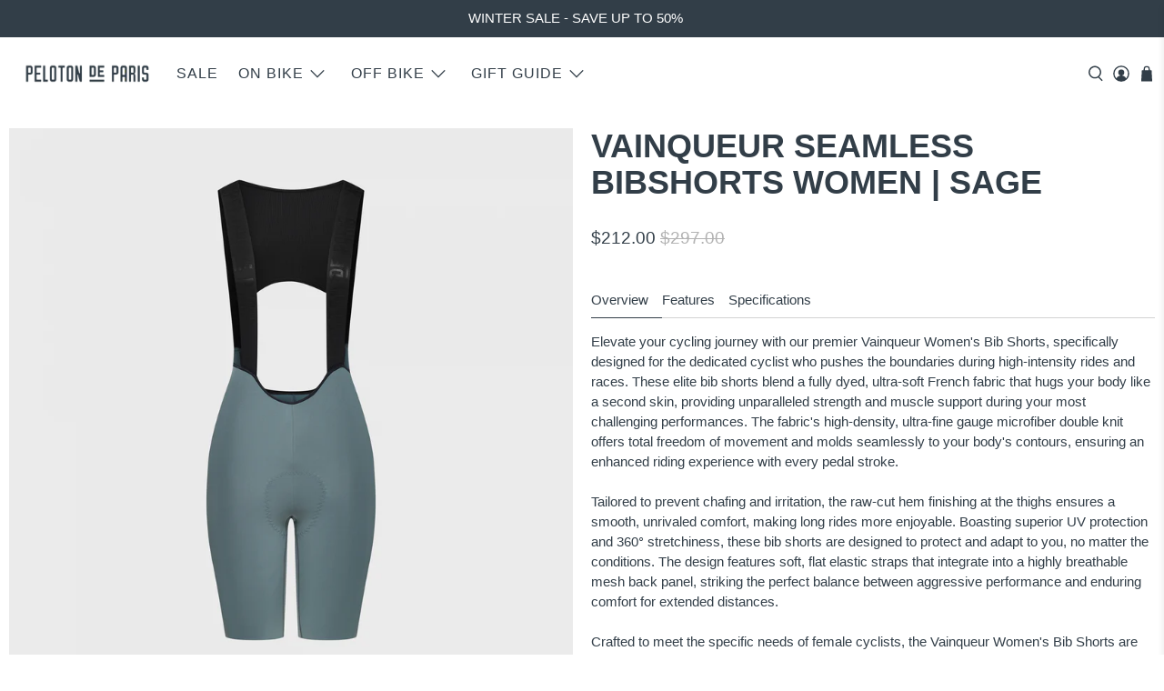

--- FILE ---
content_type: text/html; charset=utf-8
request_url: https://www.google.com/recaptcha/enterprise/anchor?ar=1&k=6LdEwsYnAAAAAL9T92sOraT4CDI-QIVuDYAGwdOy&co=aHR0cHM6Ly93d3cucGVsb3RvbmRlcGFyaXMuY2M6NDQz&hl=en&v=9TiwnJFHeuIw_s0wSd3fiKfN&size=invisible&anchor-ms=20000&execute-ms=30000&cb=cai3esjohemk
body_size: 48158
content:
<!DOCTYPE HTML><html dir="ltr" lang="en"><head><meta http-equiv="Content-Type" content="text/html; charset=UTF-8">
<meta http-equiv="X-UA-Compatible" content="IE=edge">
<title>reCAPTCHA</title>
<style type="text/css">
/* cyrillic-ext */
@font-face {
  font-family: 'Roboto';
  font-style: normal;
  font-weight: 400;
  font-stretch: 100%;
  src: url(//fonts.gstatic.com/s/roboto/v48/KFO7CnqEu92Fr1ME7kSn66aGLdTylUAMa3GUBHMdazTgWw.woff2) format('woff2');
  unicode-range: U+0460-052F, U+1C80-1C8A, U+20B4, U+2DE0-2DFF, U+A640-A69F, U+FE2E-FE2F;
}
/* cyrillic */
@font-face {
  font-family: 'Roboto';
  font-style: normal;
  font-weight: 400;
  font-stretch: 100%;
  src: url(//fonts.gstatic.com/s/roboto/v48/KFO7CnqEu92Fr1ME7kSn66aGLdTylUAMa3iUBHMdazTgWw.woff2) format('woff2');
  unicode-range: U+0301, U+0400-045F, U+0490-0491, U+04B0-04B1, U+2116;
}
/* greek-ext */
@font-face {
  font-family: 'Roboto';
  font-style: normal;
  font-weight: 400;
  font-stretch: 100%;
  src: url(//fonts.gstatic.com/s/roboto/v48/KFO7CnqEu92Fr1ME7kSn66aGLdTylUAMa3CUBHMdazTgWw.woff2) format('woff2');
  unicode-range: U+1F00-1FFF;
}
/* greek */
@font-face {
  font-family: 'Roboto';
  font-style: normal;
  font-weight: 400;
  font-stretch: 100%;
  src: url(//fonts.gstatic.com/s/roboto/v48/KFO7CnqEu92Fr1ME7kSn66aGLdTylUAMa3-UBHMdazTgWw.woff2) format('woff2');
  unicode-range: U+0370-0377, U+037A-037F, U+0384-038A, U+038C, U+038E-03A1, U+03A3-03FF;
}
/* math */
@font-face {
  font-family: 'Roboto';
  font-style: normal;
  font-weight: 400;
  font-stretch: 100%;
  src: url(//fonts.gstatic.com/s/roboto/v48/KFO7CnqEu92Fr1ME7kSn66aGLdTylUAMawCUBHMdazTgWw.woff2) format('woff2');
  unicode-range: U+0302-0303, U+0305, U+0307-0308, U+0310, U+0312, U+0315, U+031A, U+0326-0327, U+032C, U+032F-0330, U+0332-0333, U+0338, U+033A, U+0346, U+034D, U+0391-03A1, U+03A3-03A9, U+03B1-03C9, U+03D1, U+03D5-03D6, U+03F0-03F1, U+03F4-03F5, U+2016-2017, U+2034-2038, U+203C, U+2040, U+2043, U+2047, U+2050, U+2057, U+205F, U+2070-2071, U+2074-208E, U+2090-209C, U+20D0-20DC, U+20E1, U+20E5-20EF, U+2100-2112, U+2114-2115, U+2117-2121, U+2123-214F, U+2190, U+2192, U+2194-21AE, U+21B0-21E5, U+21F1-21F2, U+21F4-2211, U+2213-2214, U+2216-22FF, U+2308-230B, U+2310, U+2319, U+231C-2321, U+2336-237A, U+237C, U+2395, U+239B-23B7, U+23D0, U+23DC-23E1, U+2474-2475, U+25AF, U+25B3, U+25B7, U+25BD, U+25C1, U+25CA, U+25CC, U+25FB, U+266D-266F, U+27C0-27FF, U+2900-2AFF, U+2B0E-2B11, U+2B30-2B4C, U+2BFE, U+3030, U+FF5B, U+FF5D, U+1D400-1D7FF, U+1EE00-1EEFF;
}
/* symbols */
@font-face {
  font-family: 'Roboto';
  font-style: normal;
  font-weight: 400;
  font-stretch: 100%;
  src: url(//fonts.gstatic.com/s/roboto/v48/KFO7CnqEu92Fr1ME7kSn66aGLdTylUAMaxKUBHMdazTgWw.woff2) format('woff2');
  unicode-range: U+0001-000C, U+000E-001F, U+007F-009F, U+20DD-20E0, U+20E2-20E4, U+2150-218F, U+2190, U+2192, U+2194-2199, U+21AF, U+21E6-21F0, U+21F3, U+2218-2219, U+2299, U+22C4-22C6, U+2300-243F, U+2440-244A, U+2460-24FF, U+25A0-27BF, U+2800-28FF, U+2921-2922, U+2981, U+29BF, U+29EB, U+2B00-2BFF, U+4DC0-4DFF, U+FFF9-FFFB, U+10140-1018E, U+10190-1019C, U+101A0, U+101D0-101FD, U+102E0-102FB, U+10E60-10E7E, U+1D2C0-1D2D3, U+1D2E0-1D37F, U+1F000-1F0FF, U+1F100-1F1AD, U+1F1E6-1F1FF, U+1F30D-1F30F, U+1F315, U+1F31C, U+1F31E, U+1F320-1F32C, U+1F336, U+1F378, U+1F37D, U+1F382, U+1F393-1F39F, U+1F3A7-1F3A8, U+1F3AC-1F3AF, U+1F3C2, U+1F3C4-1F3C6, U+1F3CA-1F3CE, U+1F3D4-1F3E0, U+1F3ED, U+1F3F1-1F3F3, U+1F3F5-1F3F7, U+1F408, U+1F415, U+1F41F, U+1F426, U+1F43F, U+1F441-1F442, U+1F444, U+1F446-1F449, U+1F44C-1F44E, U+1F453, U+1F46A, U+1F47D, U+1F4A3, U+1F4B0, U+1F4B3, U+1F4B9, U+1F4BB, U+1F4BF, U+1F4C8-1F4CB, U+1F4D6, U+1F4DA, U+1F4DF, U+1F4E3-1F4E6, U+1F4EA-1F4ED, U+1F4F7, U+1F4F9-1F4FB, U+1F4FD-1F4FE, U+1F503, U+1F507-1F50B, U+1F50D, U+1F512-1F513, U+1F53E-1F54A, U+1F54F-1F5FA, U+1F610, U+1F650-1F67F, U+1F687, U+1F68D, U+1F691, U+1F694, U+1F698, U+1F6AD, U+1F6B2, U+1F6B9-1F6BA, U+1F6BC, U+1F6C6-1F6CF, U+1F6D3-1F6D7, U+1F6E0-1F6EA, U+1F6F0-1F6F3, U+1F6F7-1F6FC, U+1F700-1F7FF, U+1F800-1F80B, U+1F810-1F847, U+1F850-1F859, U+1F860-1F887, U+1F890-1F8AD, U+1F8B0-1F8BB, U+1F8C0-1F8C1, U+1F900-1F90B, U+1F93B, U+1F946, U+1F984, U+1F996, U+1F9E9, U+1FA00-1FA6F, U+1FA70-1FA7C, U+1FA80-1FA89, U+1FA8F-1FAC6, U+1FACE-1FADC, U+1FADF-1FAE9, U+1FAF0-1FAF8, U+1FB00-1FBFF;
}
/* vietnamese */
@font-face {
  font-family: 'Roboto';
  font-style: normal;
  font-weight: 400;
  font-stretch: 100%;
  src: url(//fonts.gstatic.com/s/roboto/v48/KFO7CnqEu92Fr1ME7kSn66aGLdTylUAMa3OUBHMdazTgWw.woff2) format('woff2');
  unicode-range: U+0102-0103, U+0110-0111, U+0128-0129, U+0168-0169, U+01A0-01A1, U+01AF-01B0, U+0300-0301, U+0303-0304, U+0308-0309, U+0323, U+0329, U+1EA0-1EF9, U+20AB;
}
/* latin-ext */
@font-face {
  font-family: 'Roboto';
  font-style: normal;
  font-weight: 400;
  font-stretch: 100%;
  src: url(//fonts.gstatic.com/s/roboto/v48/KFO7CnqEu92Fr1ME7kSn66aGLdTylUAMa3KUBHMdazTgWw.woff2) format('woff2');
  unicode-range: U+0100-02BA, U+02BD-02C5, U+02C7-02CC, U+02CE-02D7, U+02DD-02FF, U+0304, U+0308, U+0329, U+1D00-1DBF, U+1E00-1E9F, U+1EF2-1EFF, U+2020, U+20A0-20AB, U+20AD-20C0, U+2113, U+2C60-2C7F, U+A720-A7FF;
}
/* latin */
@font-face {
  font-family: 'Roboto';
  font-style: normal;
  font-weight: 400;
  font-stretch: 100%;
  src: url(//fonts.gstatic.com/s/roboto/v48/KFO7CnqEu92Fr1ME7kSn66aGLdTylUAMa3yUBHMdazQ.woff2) format('woff2');
  unicode-range: U+0000-00FF, U+0131, U+0152-0153, U+02BB-02BC, U+02C6, U+02DA, U+02DC, U+0304, U+0308, U+0329, U+2000-206F, U+20AC, U+2122, U+2191, U+2193, U+2212, U+2215, U+FEFF, U+FFFD;
}
/* cyrillic-ext */
@font-face {
  font-family: 'Roboto';
  font-style: normal;
  font-weight: 500;
  font-stretch: 100%;
  src: url(//fonts.gstatic.com/s/roboto/v48/KFO7CnqEu92Fr1ME7kSn66aGLdTylUAMa3GUBHMdazTgWw.woff2) format('woff2');
  unicode-range: U+0460-052F, U+1C80-1C8A, U+20B4, U+2DE0-2DFF, U+A640-A69F, U+FE2E-FE2F;
}
/* cyrillic */
@font-face {
  font-family: 'Roboto';
  font-style: normal;
  font-weight: 500;
  font-stretch: 100%;
  src: url(//fonts.gstatic.com/s/roboto/v48/KFO7CnqEu92Fr1ME7kSn66aGLdTylUAMa3iUBHMdazTgWw.woff2) format('woff2');
  unicode-range: U+0301, U+0400-045F, U+0490-0491, U+04B0-04B1, U+2116;
}
/* greek-ext */
@font-face {
  font-family: 'Roboto';
  font-style: normal;
  font-weight: 500;
  font-stretch: 100%;
  src: url(//fonts.gstatic.com/s/roboto/v48/KFO7CnqEu92Fr1ME7kSn66aGLdTylUAMa3CUBHMdazTgWw.woff2) format('woff2');
  unicode-range: U+1F00-1FFF;
}
/* greek */
@font-face {
  font-family: 'Roboto';
  font-style: normal;
  font-weight: 500;
  font-stretch: 100%;
  src: url(//fonts.gstatic.com/s/roboto/v48/KFO7CnqEu92Fr1ME7kSn66aGLdTylUAMa3-UBHMdazTgWw.woff2) format('woff2');
  unicode-range: U+0370-0377, U+037A-037F, U+0384-038A, U+038C, U+038E-03A1, U+03A3-03FF;
}
/* math */
@font-face {
  font-family: 'Roboto';
  font-style: normal;
  font-weight: 500;
  font-stretch: 100%;
  src: url(//fonts.gstatic.com/s/roboto/v48/KFO7CnqEu92Fr1ME7kSn66aGLdTylUAMawCUBHMdazTgWw.woff2) format('woff2');
  unicode-range: U+0302-0303, U+0305, U+0307-0308, U+0310, U+0312, U+0315, U+031A, U+0326-0327, U+032C, U+032F-0330, U+0332-0333, U+0338, U+033A, U+0346, U+034D, U+0391-03A1, U+03A3-03A9, U+03B1-03C9, U+03D1, U+03D5-03D6, U+03F0-03F1, U+03F4-03F5, U+2016-2017, U+2034-2038, U+203C, U+2040, U+2043, U+2047, U+2050, U+2057, U+205F, U+2070-2071, U+2074-208E, U+2090-209C, U+20D0-20DC, U+20E1, U+20E5-20EF, U+2100-2112, U+2114-2115, U+2117-2121, U+2123-214F, U+2190, U+2192, U+2194-21AE, U+21B0-21E5, U+21F1-21F2, U+21F4-2211, U+2213-2214, U+2216-22FF, U+2308-230B, U+2310, U+2319, U+231C-2321, U+2336-237A, U+237C, U+2395, U+239B-23B7, U+23D0, U+23DC-23E1, U+2474-2475, U+25AF, U+25B3, U+25B7, U+25BD, U+25C1, U+25CA, U+25CC, U+25FB, U+266D-266F, U+27C0-27FF, U+2900-2AFF, U+2B0E-2B11, U+2B30-2B4C, U+2BFE, U+3030, U+FF5B, U+FF5D, U+1D400-1D7FF, U+1EE00-1EEFF;
}
/* symbols */
@font-face {
  font-family: 'Roboto';
  font-style: normal;
  font-weight: 500;
  font-stretch: 100%;
  src: url(//fonts.gstatic.com/s/roboto/v48/KFO7CnqEu92Fr1ME7kSn66aGLdTylUAMaxKUBHMdazTgWw.woff2) format('woff2');
  unicode-range: U+0001-000C, U+000E-001F, U+007F-009F, U+20DD-20E0, U+20E2-20E4, U+2150-218F, U+2190, U+2192, U+2194-2199, U+21AF, U+21E6-21F0, U+21F3, U+2218-2219, U+2299, U+22C4-22C6, U+2300-243F, U+2440-244A, U+2460-24FF, U+25A0-27BF, U+2800-28FF, U+2921-2922, U+2981, U+29BF, U+29EB, U+2B00-2BFF, U+4DC0-4DFF, U+FFF9-FFFB, U+10140-1018E, U+10190-1019C, U+101A0, U+101D0-101FD, U+102E0-102FB, U+10E60-10E7E, U+1D2C0-1D2D3, U+1D2E0-1D37F, U+1F000-1F0FF, U+1F100-1F1AD, U+1F1E6-1F1FF, U+1F30D-1F30F, U+1F315, U+1F31C, U+1F31E, U+1F320-1F32C, U+1F336, U+1F378, U+1F37D, U+1F382, U+1F393-1F39F, U+1F3A7-1F3A8, U+1F3AC-1F3AF, U+1F3C2, U+1F3C4-1F3C6, U+1F3CA-1F3CE, U+1F3D4-1F3E0, U+1F3ED, U+1F3F1-1F3F3, U+1F3F5-1F3F7, U+1F408, U+1F415, U+1F41F, U+1F426, U+1F43F, U+1F441-1F442, U+1F444, U+1F446-1F449, U+1F44C-1F44E, U+1F453, U+1F46A, U+1F47D, U+1F4A3, U+1F4B0, U+1F4B3, U+1F4B9, U+1F4BB, U+1F4BF, U+1F4C8-1F4CB, U+1F4D6, U+1F4DA, U+1F4DF, U+1F4E3-1F4E6, U+1F4EA-1F4ED, U+1F4F7, U+1F4F9-1F4FB, U+1F4FD-1F4FE, U+1F503, U+1F507-1F50B, U+1F50D, U+1F512-1F513, U+1F53E-1F54A, U+1F54F-1F5FA, U+1F610, U+1F650-1F67F, U+1F687, U+1F68D, U+1F691, U+1F694, U+1F698, U+1F6AD, U+1F6B2, U+1F6B9-1F6BA, U+1F6BC, U+1F6C6-1F6CF, U+1F6D3-1F6D7, U+1F6E0-1F6EA, U+1F6F0-1F6F3, U+1F6F7-1F6FC, U+1F700-1F7FF, U+1F800-1F80B, U+1F810-1F847, U+1F850-1F859, U+1F860-1F887, U+1F890-1F8AD, U+1F8B0-1F8BB, U+1F8C0-1F8C1, U+1F900-1F90B, U+1F93B, U+1F946, U+1F984, U+1F996, U+1F9E9, U+1FA00-1FA6F, U+1FA70-1FA7C, U+1FA80-1FA89, U+1FA8F-1FAC6, U+1FACE-1FADC, U+1FADF-1FAE9, U+1FAF0-1FAF8, U+1FB00-1FBFF;
}
/* vietnamese */
@font-face {
  font-family: 'Roboto';
  font-style: normal;
  font-weight: 500;
  font-stretch: 100%;
  src: url(//fonts.gstatic.com/s/roboto/v48/KFO7CnqEu92Fr1ME7kSn66aGLdTylUAMa3OUBHMdazTgWw.woff2) format('woff2');
  unicode-range: U+0102-0103, U+0110-0111, U+0128-0129, U+0168-0169, U+01A0-01A1, U+01AF-01B0, U+0300-0301, U+0303-0304, U+0308-0309, U+0323, U+0329, U+1EA0-1EF9, U+20AB;
}
/* latin-ext */
@font-face {
  font-family: 'Roboto';
  font-style: normal;
  font-weight: 500;
  font-stretch: 100%;
  src: url(//fonts.gstatic.com/s/roboto/v48/KFO7CnqEu92Fr1ME7kSn66aGLdTylUAMa3KUBHMdazTgWw.woff2) format('woff2');
  unicode-range: U+0100-02BA, U+02BD-02C5, U+02C7-02CC, U+02CE-02D7, U+02DD-02FF, U+0304, U+0308, U+0329, U+1D00-1DBF, U+1E00-1E9F, U+1EF2-1EFF, U+2020, U+20A0-20AB, U+20AD-20C0, U+2113, U+2C60-2C7F, U+A720-A7FF;
}
/* latin */
@font-face {
  font-family: 'Roboto';
  font-style: normal;
  font-weight: 500;
  font-stretch: 100%;
  src: url(//fonts.gstatic.com/s/roboto/v48/KFO7CnqEu92Fr1ME7kSn66aGLdTylUAMa3yUBHMdazQ.woff2) format('woff2');
  unicode-range: U+0000-00FF, U+0131, U+0152-0153, U+02BB-02BC, U+02C6, U+02DA, U+02DC, U+0304, U+0308, U+0329, U+2000-206F, U+20AC, U+2122, U+2191, U+2193, U+2212, U+2215, U+FEFF, U+FFFD;
}
/* cyrillic-ext */
@font-face {
  font-family: 'Roboto';
  font-style: normal;
  font-weight: 900;
  font-stretch: 100%;
  src: url(//fonts.gstatic.com/s/roboto/v48/KFO7CnqEu92Fr1ME7kSn66aGLdTylUAMa3GUBHMdazTgWw.woff2) format('woff2');
  unicode-range: U+0460-052F, U+1C80-1C8A, U+20B4, U+2DE0-2DFF, U+A640-A69F, U+FE2E-FE2F;
}
/* cyrillic */
@font-face {
  font-family: 'Roboto';
  font-style: normal;
  font-weight: 900;
  font-stretch: 100%;
  src: url(//fonts.gstatic.com/s/roboto/v48/KFO7CnqEu92Fr1ME7kSn66aGLdTylUAMa3iUBHMdazTgWw.woff2) format('woff2');
  unicode-range: U+0301, U+0400-045F, U+0490-0491, U+04B0-04B1, U+2116;
}
/* greek-ext */
@font-face {
  font-family: 'Roboto';
  font-style: normal;
  font-weight: 900;
  font-stretch: 100%;
  src: url(//fonts.gstatic.com/s/roboto/v48/KFO7CnqEu92Fr1ME7kSn66aGLdTylUAMa3CUBHMdazTgWw.woff2) format('woff2');
  unicode-range: U+1F00-1FFF;
}
/* greek */
@font-face {
  font-family: 'Roboto';
  font-style: normal;
  font-weight: 900;
  font-stretch: 100%;
  src: url(//fonts.gstatic.com/s/roboto/v48/KFO7CnqEu92Fr1ME7kSn66aGLdTylUAMa3-UBHMdazTgWw.woff2) format('woff2');
  unicode-range: U+0370-0377, U+037A-037F, U+0384-038A, U+038C, U+038E-03A1, U+03A3-03FF;
}
/* math */
@font-face {
  font-family: 'Roboto';
  font-style: normal;
  font-weight: 900;
  font-stretch: 100%;
  src: url(//fonts.gstatic.com/s/roboto/v48/KFO7CnqEu92Fr1ME7kSn66aGLdTylUAMawCUBHMdazTgWw.woff2) format('woff2');
  unicode-range: U+0302-0303, U+0305, U+0307-0308, U+0310, U+0312, U+0315, U+031A, U+0326-0327, U+032C, U+032F-0330, U+0332-0333, U+0338, U+033A, U+0346, U+034D, U+0391-03A1, U+03A3-03A9, U+03B1-03C9, U+03D1, U+03D5-03D6, U+03F0-03F1, U+03F4-03F5, U+2016-2017, U+2034-2038, U+203C, U+2040, U+2043, U+2047, U+2050, U+2057, U+205F, U+2070-2071, U+2074-208E, U+2090-209C, U+20D0-20DC, U+20E1, U+20E5-20EF, U+2100-2112, U+2114-2115, U+2117-2121, U+2123-214F, U+2190, U+2192, U+2194-21AE, U+21B0-21E5, U+21F1-21F2, U+21F4-2211, U+2213-2214, U+2216-22FF, U+2308-230B, U+2310, U+2319, U+231C-2321, U+2336-237A, U+237C, U+2395, U+239B-23B7, U+23D0, U+23DC-23E1, U+2474-2475, U+25AF, U+25B3, U+25B7, U+25BD, U+25C1, U+25CA, U+25CC, U+25FB, U+266D-266F, U+27C0-27FF, U+2900-2AFF, U+2B0E-2B11, U+2B30-2B4C, U+2BFE, U+3030, U+FF5B, U+FF5D, U+1D400-1D7FF, U+1EE00-1EEFF;
}
/* symbols */
@font-face {
  font-family: 'Roboto';
  font-style: normal;
  font-weight: 900;
  font-stretch: 100%;
  src: url(//fonts.gstatic.com/s/roboto/v48/KFO7CnqEu92Fr1ME7kSn66aGLdTylUAMaxKUBHMdazTgWw.woff2) format('woff2');
  unicode-range: U+0001-000C, U+000E-001F, U+007F-009F, U+20DD-20E0, U+20E2-20E4, U+2150-218F, U+2190, U+2192, U+2194-2199, U+21AF, U+21E6-21F0, U+21F3, U+2218-2219, U+2299, U+22C4-22C6, U+2300-243F, U+2440-244A, U+2460-24FF, U+25A0-27BF, U+2800-28FF, U+2921-2922, U+2981, U+29BF, U+29EB, U+2B00-2BFF, U+4DC0-4DFF, U+FFF9-FFFB, U+10140-1018E, U+10190-1019C, U+101A0, U+101D0-101FD, U+102E0-102FB, U+10E60-10E7E, U+1D2C0-1D2D3, U+1D2E0-1D37F, U+1F000-1F0FF, U+1F100-1F1AD, U+1F1E6-1F1FF, U+1F30D-1F30F, U+1F315, U+1F31C, U+1F31E, U+1F320-1F32C, U+1F336, U+1F378, U+1F37D, U+1F382, U+1F393-1F39F, U+1F3A7-1F3A8, U+1F3AC-1F3AF, U+1F3C2, U+1F3C4-1F3C6, U+1F3CA-1F3CE, U+1F3D4-1F3E0, U+1F3ED, U+1F3F1-1F3F3, U+1F3F5-1F3F7, U+1F408, U+1F415, U+1F41F, U+1F426, U+1F43F, U+1F441-1F442, U+1F444, U+1F446-1F449, U+1F44C-1F44E, U+1F453, U+1F46A, U+1F47D, U+1F4A3, U+1F4B0, U+1F4B3, U+1F4B9, U+1F4BB, U+1F4BF, U+1F4C8-1F4CB, U+1F4D6, U+1F4DA, U+1F4DF, U+1F4E3-1F4E6, U+1F4EA-1F4ED, U+1F4F7, U+1F4F9-1F4FB, U+1F4FD-1F4FE, U+1F503, U+1F507-1F50B, U+1F50D, U+1F512-1F513, U+1F53E-1F54A, U+1F54F-1F5FA, U+1F610, U+1F650-1F67F, U+1F687, U+1F68D, U+1F691, U+1F694, U+1F698, U+1F6AD, U+1F6B2, U+1F6B9-1F6BA, U+1F6BC, U+1F6C6-1F6CF, U+1F6D3-1F6D7, U+1F6E0-1F6EA, U+1F6F0-1F6F3, U+1F6F7-1F6FC, U+1F700-1F7FF, U+1F800-1F80B, U+1F810-1F847, U+1F850-1F859, U+1F860-1F887, U+1F890-1F8AD, U+1F8B0-1F8BB, U+1F8C0-1F8C1, U+1F900-1F90B, U+1F93B, U+1F946, U+1F984, U+1F996, U+1F9E9, U+1FA00-1FA6F, U+1FA70-1FA7C, U+1FA80-1FA89, U+1FA8F-1FAC6, U+1FACE-1FADC, U+1FADF-1FAE9, U+1FAF0-1FAF8, U+1FB00-1FBFF;
}
/* vietnamese */
@font-face {
  font-family: 'Roboto';
  font-style: normal;
  font-weight: 900;
  font-stretch: 100%;
  src: url(//fonts.gstatic.com/s/roboto/v48/KFO7CnqEu92Fr1ME7kSn66aGLdTylUAMa3OUBHMdazTgWw.woff2) format('woff2');
  unicode-range: U+0102-0103, U+0110-0111, U+0128-0129, U+0168-0169, U+01A0-01A1, U+01AF-01B0, U+0300-0301, U+0303-0304, U+0308-0309, U+0323, U+0329, U+1EA0-1EF9, U+20AB;
}
/* latin-ext */
@font-face {
  font-family: 'Roboto';
  font-style: normal;
  font-weight: 900;
  font-stretch: 100%;
  src: url(//fonts.gstatic.com/s/roboto/v48/KFO7CnqEu92Fr1ME7kSn66aGLdTylUAMa3KUBHMdazTgWw.woff2) format('woff2');
  unicode-range: U+0100-02BA, U+02BD-02C5, U+02C7-02CC, U+02CE-02D7, U+02DD-02FF, U+0304, U+0308, U+0329, U+1D00-1DBF, U+1E00-1E9F, U+1EF2-1EFF, U+2020, U+20A0-20AB, U+20AD-20C0, U+2113, U+2C60-2C7F, U+A720-A7FF;
}
/* latin */
@font-face {
  font-family: 'Roboto';
  font-style: normal;
  font-weight: 900;
  font-stretch: 100%;
  src: url(//fonts.gstatic.com/s/roboto/v48/KFO7CnqEu92Fr1ME7kSn66aGLdTylUAMa3yUBHMdazQ.woff2) format('woff2');
  unicode-range: U+0000-00FF, U+0131, U+0152-0153, U+02BB-02BC, U+02C6, U+02DA, U+02DC, U+0304, U+0308, U+0329, U+2000-206F, U+20AC, U+2122, U+2191, U+2193, U+2212, U+2215, U+FEFF, U+FFFD;
}

</style>
<link rel="stylesheet" type="text/css" href="https://www.gstatic.com/recaptcha/releases/9TiwnJFHeuIw_s0wSd3fiKfN/styles__ltr.css">
<script nonce="uZFtp5hMrrUYp0mRCwWFJw" type="text/javascript">window['__recaptcha_api'] = 'https://www.google.com/recaptcha/enterprise/';</script>
<script type="text/javascript" src="https://www.gstatic.com/recaptcha/releases/9TiwnJFHeuIw_s0wSd3fiKfN/recaptcha__en.js" nonce="uZFtp5hMrrUYp0mRCwWFJw">
      
    </script></head>
<body><div id="rc-anchor-alert" class="rc-anchor-alert"></div>
<input type="hidden" id="recaptcha-token" value="[base64]">
<script type="text/javascript" nonce="uZFtp5hMrrUYp0mRCwWFJw">
      recaptcha.anchor.Main.init("[\x22ainput\x22,[\x22bgdata\x22,\x22\x22,\[base64]/[base64]/UltIKytdPWE6KGE8MjA0OD9SW0grK109YT4+NnwxOTI6KChhJjY0NTEyKT09NTUyOTYmJnErMTxoLmxlbmd0aCYmKGguY2hhckNvZGVBdChxKzEpJjY0NTEyKT09NTYzMjA/[base64]/MjU1OlI/[base64]/[base64]/[base64]/[base64]/[base64]/[base64]/[base64]/[base64]/[base64]/[base64]\x22,\[base64]\x22,\x22esK1wqx6w5PCsX/CpMKWWcKGY8O9wrwfJcODw5RDwpbDssO+bWMtW8K+w5lAZMK9eEbDp8OjwrhcWcOHw4nCuR7Ctgkawqs0wqdET8KYfMKFOxXDlX5yacKswqbDu8KBw6PDtcK+w4fDjwvChnjCjsKBwqXCgcKPw43CnzbDlcKTL8KfZkLDl8OqwqPDi8OXw6/Cj8OiwqMXY8KrwrdnQwICwrQhwqoDFcKqwqzDt1/Dn8Kww4jCj8OaJnVWwoM/wr/CrMKjwpgjCcKwIF7DscO3woTCkMOfwoLChAnDgwjCh8OOw5LDpMOxwpUawqVlBMOPwpcpwqZMS8OlwpQOUMK3w79ZZMKkwpF+w6hNw4/CjArDkD7Co2XChMOhKcKUw4ZGwqzDvcOHGcOcChsJFcK5bhBpfcOYEsKORsOUGcOCwpPDk0XDhsKGw5XCrDLDqCl2ajPCgisKw7lbw7gnwo3CvBLDtR3DtcKtD8OkwpRewr7DvsKYw6fDv2p9RMKvMcKpw4rCpsOxLA92KWLCtW4AwqzDunlcw7bCnVTCsGh7w4M/[base64]/[base64]/CqcOqVUR1OSxdK1wYwqbDuH94YMOcwq0pwplvHsKNDsKxMsKZw6DDvsKbE8OrwpfChcKUw74ew6ktw7Q4RMKpfjNIwoLDkMOGwp/CtcOYwovDj3PCvX/DvsOhwqFIwqXCq8KDQMKcwqxnXcOVw6rCohMeEMK8wqoVw7UfwpfDgcKhwr9uJMKbTsK2wrLDlzvCmmXDhWRwYSU8F0zCsMKMEMO5BXpAEV7DlCNbHj0Rw64DY1nDmDoOLgnCqDF7wqBgwppwCMOIf8OawoXDicOpScKFw60jGhgNecKfwp/DoMOywqh+w6M/w5zDi8KDW8OqwqoSVcKowoEBw63CqsO+w5NcDMKiO8Ojd8Oqw6ZBw7pWw4FFw6TCshELw6fCnsKTw69VC8K4MC/Ci8KCTy/CtnDDjcOtwpLDljUhw5DCpcOFQsOJSsOEwoImaiRSw5/Dp8OYwqc/ak/DpsKjwrnChU0Zw4XDg8KmfkPDtMO0JxbCrcO7HALCvW8NwrbCiizDrXpWw7x0VsKUCgdPwq3CssK5w7jCp8K/w4PDk0x0KsKMw4vCv8K2Dkk+w4vDsEhQw6/DoGd2w4TDksKHAknDuG/Ct8KJOl1fw6DCi8OBw4Aywq/CnsOcwoxhw7fCjcKqF39yQyFoD8KLw7vDmVVow4oMJwnDssORT8OVK8OTQSx4wp/DuTN8w6jDkD3DpcOQw50fWsONwpoke8KmZ8K7w5AJw5jClMKNYArCvsK4w4XDocOqwoDDrsKvdwU3w4ZzSH/DuMKcwqjCpcOVw4vCp8OuwrnDnxvDsnB9woTCq8KJNTN0SjrDgWN5wrPCn8KPw57CrH7Cl8K/[base64]/DisKmwpHCtXzDmsOYHMK/MMK/G8Klw5PDh8KWw5zCkjHClysqNlZyfkvDgMOLb8KmNMKRBsKPwpQ2OEIBCWHCm1nCi2JTwp3ChV9hYcK/w6XDicKqwpdww5hrwrfDoMKbwqDCncOWHcKPw53DtsOzwr4JRi/[base64]/wrDDlsKfERXDtzkUwoLDgzFORj/DlMOkwpkyw4vDsgpgCcK9w5xEwp7DusKIw7/DvVcYw6nChsKawppZwpFwO8OIw4jCh8KqGMOTPMKPwozCiMKQw4hzw6fCuMK8w5dfW8K4S8OuA8O/w5jCuRjCgcOtIgrDgnHCn3Ypwq7CucKGNMOjwqoTwogQPHAvwrwwI8Knw6QlEHgvwrIOwrfDoVfCucKpOFoqw4fCmTxAN8OOworDkMOiwpbCkVLDjsKzbhhEwrHDk0BcAcO3woYcwpjCvMOzwr5bw4h1w4PCiklDTBDCmcO0Bg9Lw7vChsKNLwYhwr/CkHDCgCwrHjDCjV4SOSzCo0vCmhd6BkvCssOAw6rCuT7DuGhKI8OAw5sdVMOew5Q3woLClsKDPiFXwrPCtkrCgBfClE/CkR4ybsOSMMOTwogqw5vDihpdwoLClcKkw7/CmwDCpiBuMDHCksOkw4AqFm9uUMKjw4jDpBPDihNHVSjDrsKaw7LDm8OITsOww5XClw0lw70bY1N8M1rDt8OpccKnw6tbw7fDlgLDo2bDpWROesKgaUEgdnJUecK+E8Ocw77CrnTChMKlw4RBw5jCgSzDkMO7BMO/C8OBdVdSfTwgw4YcREfCgMKNf0M0wpfDjX9KRsO9d1DDiRLCtXYsJcKwBizDnMOrwovCnG1MwrvDgRJ0LsOCK1EJRUHDpMKOwpNJYRTDqMOyw7bCtcO6w7tPwqHDvcOFwpvDn23CscKAw7TDqm7CsMKEw6/Ds8OGLUfDqsKSFMOHwotvd8KxG8KYHMKlF30jwo0TVMKgEE/[base64]/DskfCm8KlAsOZFS3Dj8OcGcKrwqF7LBHDgkHDhi/CmApZwozCuDNOwovCpcOdwrZgwqwqJVbDr8KJw4UhHXVcUMKnwrTCj8KkDcOjJ8KbwpMQNsO5w43Dl8K0JkFow6zCjBIQVikkwrjCr8OxMMKwUjHCpghEw4ZoZRDCqcObwox6fz5hLMOCwo4QXsKlF8KCwoFEw7F3RmTCoHpawojCq8KMPU49w6R9woEjUMKjw5/CqGzDr8Oie8OiwpjCgkJzIjvDqMOtwrjCgULDlHk7w5dTZXTCgcODwqMjT8OscMK2AEAQw57Dl101w4xaZFHDscOgBE5kw69Mw5rCl8OHw5Qfwp7CgMOfVMKAw6QMSSwqDn9yUcOGMcOLwo8QwrMuwqdKesOXTTJUJhA0w7jCpRrDnMOjWQ8/WElNw5nDpGF8fQRpCX3Dm3jCuS4wVAgVwqXDr1bDvhBFKz8veHBxA8Osw5lsTxHCisOzw7MXw5FVBsOBVsOwDwQYX8O+wrx6w451w47CrsKOYsOaMm3DusOGKMK+wozCqjpXw4HDsk3CogTCpMOuw7/DssOPwqoRw5QZCyQywokSWgRowojDp8OyHMK5w5bCm8KAw7dQGMKxHC9Cw4sxJMOdw4sRw5FmU8KMw6ofw745wpnCo8OOLi/Dvg3Ct8O6w7jCsnNGIsO+w5zDqiIVGivDki8WwrNhTsKgwrpUZlLCnsK7bBdpw5hQbsKOw57DrcKxXMKVUsOywqDDtcKKRVQXwpQPSMKoRsOmwonDrnDCqsOGw5jCqTURV8OsAALDsD4Qw6xKVnBQw6rCiFVew4HCgsO/w45uWcKWwq/Dp8KaOsOPwrzDvcKFwrLCpGvCuSFvSg7CscK8B20vwo7DncKWw6xfwr3Cj8KTwojCq0Jmakkowr00wobCizEcw6gHwpQtw67Dt8KpbMK4bMK6wonDq8K9w53DviNTwqvCrMO1cSo6G8K9PiTDgz/CuCbCpcKODcK6w6fDr8KkcHDCpMKpw4ckL8KTw5TCjFvCtsO2a3fDiknCkTDDrGPDs8Oqw7JMw4bCkzDDnXMZwrYNw7JKMMODVsORw7VUwoR4wrPCt33DoHUPw4fCpznCj03DkigawpHDsMK5w5xKVAHDjA/CqMOfw4Mtw77CosKIwrTChBvCg8Okw6fCscOnwqkZVS7ClWLCuwsWCBnDgBglw49hw4TCh33CnGXCssK3w5DCgBE2wpjClcOtwox7bsOpwqpoG03Dmk0OHcKJw6wtw5DCtMODwojDj8OEBHHDqcKTwq3DtRXDi8KHEsKVw53CiMKmwr/CrzY1J8K/[base64]/CoA0HQsOJw6fCiMKlw63Don1jJ1TDmsOkbisKd8KlKHnCt0vDp8K/f2LClHMsAV3CpB/CmMOBw6PDm8KYMDXCmAgow5PDmTlCwoTChsKJwpR5wqzDhid7WTTDisKlw7JbEcKcwo7Dvg/CusOFRAzDskMwwo7ChMKDwokfwokECcKXIWFxcMKfwoYMZcOHaMOiwqTCpMOvw7PDlzlzE8KsQcK+ehnCgWphw5wKwoQrTMOsw7jCpC/Csnh0ZMO0FsK8wqMQN00fGwQtaMKAwo3CrADDlcKIwr3CpiAJCRM2Wzwmw6Y1w67DqFtbwozDrznCgmvDncKaJsO2H8ORwrlbS3/DpcK3CgvCg8O4wo7CjyPCsFdLwozCnAwgwqDDjiLDh8Oww5JOwrrDi8O+w6gZwq0Swr4Iw7INLcOuVsKJEWfDhMKTFXYPU8Kjw6Vow4/Dq2XCljxQw7zCh8OZwot/[base64]/DmFHDncKFYQkCLsOdwqjDvHHDsx/Dv8OOwonCvMOEwpp/w5F3Xi7DtEXCqSHDgw3CnS3Dm8OfHsKeCMKNwpjDjEQwQFjCmMOMwphew79ccx/[base64]/ZsOVI2nCkTgfw5LDrTLDp3/[base64]/CtQgOw6w1w5vCoV/Cq8O9TsKEwqPCgHB0wrLDrH5jdsK/XHY+w5V0w6wLwo4AwoE0csOJNcKMZMKXQMKxFcOawrPCq0bConfDlcKcwo/DiMOXLHjDik0gwpvCtMKJwq7Cq8KFTzAswoUFwqzCvhcyIsOww4bClDIswpJWw4w3SsOQwoXDr2YJEEhBK8OYGsOnwqgdH8O7WynDtcKKPsOaMMOJwq8HccOKZcKgw65BEhrDvR7DghFEwpZ/f3bDkcKjc8K4wolqDMKOd8OjLwbCjsOLbMKnw57Cg8KFEhlMwqd5woTDrC1kwqHDpjpxwqHCm8K3E1QzOC1dEsOXHk/DlwVFU01WQhbCjiPCn8OKR2kGw452K8OMLcKOR8Oywo9uwqTDt1FBGzXCuxtDXRBgw4d4ZQbCucOtEkPCs0hIwpMqFC4Iw6jDisOCw4bDjMOLw5Nuw5DClwdGw4TDjsO4w7HCjcORbCdiMcOjaSDCr8KTTMONbzjDhTYWw4TDosOjw6rCksOWw4pQWMKdBy/DqcKuw7kJw4rCqgjDnsONa8O7DcO7bcKNWR1ww5FxBcOGHnTDlMOaWz/CsWfDnDcxXMO9w4smwpN1wqd2w5d+wqtLw5pSBBYkwpxzw5VWY2DDi8KDEcKqL8KEG8KpHsKCPm7DjncZw55gIizCj8OudWYaSMOxBBzCuMOHTsOowp7DiMKeaw/DocKKBhnCo8Kgw73CjMOuw7UZWsKGwqIqIFjCngDCiRrCrMOLQMOvA8ObURdpwo/DnlBAwonCuXNKXMOCwpFvLnkCwr7DvsOcX8KcNxkrW1XDgsOrwopLw5rCnzXCkUHDhTbDkzktwrnDhMOywqonA8ONwrvCnsK7w6kvRMOqwoXCuMKac8OPZ8OowqRsMh5rwpLDoG3DksOVfcORwpoMwrRKEcOdbcOawqQtwp8sbw/Cuy1Ww5HCuDknw4M1LSfCqsKzw4HCg1PCtBlpS8OIaA/Co8OtwrDCqMODwqPCoWsfOMOqwrspdBPCgMOPwoAlbxUuw53CgsKAF8Ovw49xQj3CnMKlwok1w6xNZMKlw6fDhcKDw6LDp8OCPU7DoV52LH/DvRRqcTw4R8Orw7B4RsKqRMOYecOew5pbQcKlwohtMMOeYMOcXXZ9wpDCt8OuSsKmSB0+HcOLZ8OEw5/CmCU1ECpJw4BZw5nDlMKLwpQvDMOGQcKGw6cXw5DDlMOww4RkZMO7VcOtJ2jCgsKFw7xDw7BXcER7ZcKjwoIHw4Z7wp0XKsKcwrkjwpt9HcOPK8OCw6cWwp7CqXbCjMKVw7HDqcOtEkgedsOqWhLCk8K6w6RJwprCjsOLNMKcwo7CqMOjwoE/[base64]/VGvDl8KlNDpswqjCusOKwovDhMKOwphbwo3DrMOBwqYJw6nDq8OKwqnClsKwLRs4FCDDv8K8QMKUXH7CtTUXJQTCiwFkwoDCqgnDi8KVwoQlwopGS0J1IMKHw75+WgdLwqrCvzh/w57DnsO3WBBbwp8Uwo/Dk8O9HsK+w4vDl24Hw4bCgsOELH3DiMKUw5TCvSgjCFUww7Q3D8KefnHCvDrDjMK/NsKeE8OUw7vDuAvCosKlT8K2wo/CgsKeAsOAw4hIw7jDoVZZLcKPw7Z9ZRHDoH7ClMOYw7fDucOVw4U0w6HCsRs9NMOEw7wKwoFnw4Rew43CjcKhJ8KLwp3DpMKDVns4UQLDok9SOsK6wqoMV0oaeV3CsFjDssKZw50vMsK/wq4TecOEw67DjMKBUMKLwrdqwo1uwp3CgXTCpx3DusOfPMK2VcKuwpPDt3l7NXYmw5fDmMOfQ8OxwrcDNMOMZDPClsK4w5zCiRrCmMKRw4PCvMOGGcOXdiJ8RsKPPQkNwotew7/DlhVPwqR+w7c7YiDDtsKyw5A4EMKow4nCkXxzLsOhwrPDhnHCi3ANw684w48gMsKEDlINwp/CtsKXMV4Nw60Qw47CsxBKw5vDoxAicB7ChQkeaMKvw6zDm1htB8ObdWx+GsO4bigNw4XDk8KCAj3DoMOowqTDsjUiwqXDisOWw6ozw5LDt8OOO8OVGxp+wo/ClzrDh14HwpLCkB95wrDDlsKyTH4yHsORIBJpd0fDpcKgZMOawrLDh8KlVVI9wqFeAcKACMObBsOSHsK6FsOLw77CqMOiDmXCrg46w6TCncKgccKbw65tw5/DqMO5CWBKSMKdwobCs8KZZCIIfMOPwo53wpLDu1XCvsOEwqYATsKvYMKjLcKbwqzDocKmfktOw5MXw6AewpDCq2nCmMKZMsOhw6HDnwYow7JGwqFew45vwpLDr3TDmVjCh3Zpw47Cq8OowpfDt1XDt8Ogwr/DqwzClRDCjXrCkcOZRBXDixjDtMKzwpfCm8KUbcO2RcKdU8OWQMOpw5vCpcOnwoXCi2N5LjQFR25OKsK8BsOtwqvDiMOXwpxPwoHDmEAUA8K/ZS1tJcOpXG5ow78vwoUgKMOCasOSV8K8cMKdRMKFw6sRJWnCt8Ohw5kZTcKTwohTw7/Cm3PCgMO2wpbDjsKbw5TDi8KywqUOwpoLS8O4wpYQUz3Dv8KcPsKiwqBVwrDChHXDk8O2w5jCp3/[base64]/DscKubsKGR0vCnMKqwocGw7LDpDFzwrB/YC3Ct2vCuzdswpo8w6x+w4F7XlfCv8KFw4cxZilkcnQQUV12Y8OZch0Cw7F5w5nChcOPwr1MH1Fcw49JLiIowozDucOoem/[base64]/DhhHCn8OFTlrCgzzChUQpGsOUQHl7ZELDmsKGw4c2wrVsTMOew5rDhWzCgMOnwpsNwrvDqCXDiBM7MSLCqkJJD8KvEsOlFcOMVcK3GcO/QDnDscKMIMKrw5fDgsKHe8K0w5c1W3jCm3LCkj/CsMOEwqhRNETCkXPCqER2w5Zxw6xBw6V9X2t2wpVoLMKRw7V1wq5uPXnCjMOmw4/[base64]/w6DDoMOOw5/CkWZKwoXDlgPDtMOmw5/[base64]/DhzvDp8KBw5/CrcOyw5UYwpLCpEUUw7hgw5t2w5sZKRjCq8KVwrkpwoJ5HlgLw74cF8OPw4rDuxpyD8OlbMKXEcKYw6/DiMO5GMK0N8KCw4bDoQHDrlvDvxHClcKiwpvChcKQEH/DmH5OcsOFwqvCry91cBp2R1hNfcOYw5FKajQUHUJMw7opw4gBwqUqCMOow4loBcOiwoANwqXDrMOCBmkjNTPCjAd9wqTCusK2NDk/[base64]/DicKdZsO/w4DCihIzH8K6R8Kiw7/[base64]/[base64]/ChGbClSnCm3hrKWPDq8OxwqzDvcOXYzDCkBTDjsOFw7rDlnfDuMOVw5YiSwHCngpPOlTDtMK6dEhiw5zCh8KPVVVIf8O3EWjDnsKTYUTDtcKkw6phB09iPcODFcKoFC5JPwLDuHnCgA4Qw4LDqMKhwpBbSSbCoVZROsKGw6zCiR7CmSXCisK7eMKDwqQ/IcO0Ckhzwr94PsOJdD9awqzCokhvZjt6w4vDjBEQwp4Lwr5CVF4kaMKNw4M/w6tAW8KKw5g/b8OOG8OmbFnDtcKDb1Buw53CmMK+XAEPbjTCrMO+wql8NT4qw4wTwqbDncKSK8O/w6Vpw6rDqFjDlcKLwrDDo8OZdMOcUMObw6DDqMKjRMKVb8KxwozDqDzDviPCj0tPHw/DncObw7PDsmXCvsO/wqB3w4fCsR0rw7TDuyE/[base64]/CnwTDqMK8bgDDk8OnwpMEw5cFwogfwotoQ8KfLkJyaMOEwojCr25Yw4/DpMOywrNEcMKXOsOnw4sVwq/CrFfCg8Kyw7HCqsOywqhhw7jDh8K+Qxl9wpXCo8KQw44uc8OzTQE7w7s4SkjDpMOVw4J/ZsO/egt6w5XCmm1FUGMnBsO+wpzDhUJfw68BY8K0ZMOVwpLDjU/CpinCmsOZeMOAYg7DoMKTwp3CpksMwrcXw4kBKMK0wrk0TQvCn2AkWSFfE8KewqvCq3pIVgpMw7fCgcKwDsKIwqLDsCLDjhnCmcKXwq4mb2hfw48jScO9H8OZwo3Ds1QSIsK6wr9mMsOEwqPDjEzDs0nCtgcMKMO4wpAywotfw6FkXl/[base64]/Cj8O2RcOqb8KGU8ORw4/CrhbDv3wBw4jDsQBgfjtow6d7TDIlw7fCh2LDuMO/BcO7U8KPVsOJwpvCg8O+e8OxwqXCr8OrZsOtw7vDmcKFP2bDswDDi0LDozhSdw08wqjDoz7CtMOUw5PCvsOqwrRRJ8KMwrd+PDZAwq5Lw7F4woHDs3Q7wonCkygvHsOAwpDCscKSYG3CkMK4DMO6G8K/HEsiS3XCtcOrC8K8wroAwrjCvgImwpwfw6vCnMKQTWtpahEOw6DCrl7CgT7Cq3vDhMKHQMKVw6nCszfDusKZGxTDrQdgw4MIScK/wpDDqcOHF8OewqLCpsKiJF7Ci33CuD/CkVnDjgkEw7ADHsO+aMOgw6RwfcKrwpXCgMKmw5A/HE7DpMO3EktbD8OoYMO/eDvCiWXCpsKMw6obGUzCnQdCw5MDC8OBXW1XwrnChcOjKMKnwrrCuBl7P8KwUFVCcMKrGG/CncKSaV7CicK7wq9NNcOGw4DDlcOnYXIJfhvCnnwdXsK1TR/Ci8ORwr/CqMOOMcKrw4cwYcKbTcK5TG4VHiHDlxQFw41xwpLDlcO5JcOGYcOxWmVoWlzCvzwhw7PCqU/DnRFZdHkPwo1wSMKTw6dlcT7CiMO2RcK2bMO5EsKGGVtsc17DokLDvMKbdcKKQcKpwrfCgw3CqcONYjkTSmbCqcK/cSYkJGdaM8OPw4zDuTHCmgPDqygxwpcCwrPDrxPCqggeI8Ofw77CrU7DlMKVbhHCswIzwq/DjMO9w5ZCwoEuBsO6wrPDq8KseUtSQAvCvBsSwoxCwpJAN8K3w43DscOuw4QIw6BxQCcAenDCjMK0OA3DgMOnfcKtdirCncK3w7HDqcKQE8Okwp4YbQITwqfDjMKTW3XCg8OMw4HDicOUwqQXdcKiekoNC1J1SMOqb8KKOcKQAWXCmCvDncK/w6tGdHrDq8O/w47CpGRxf8KewqB6w78Ww4Mlwr7DjGMMbWHDs1nDrcOIScO/woR2wpHDocO0wpLDiMOMDXNzS3HDlgcewpPDpiQLJ8O5EMKow6rDnsKhwqbDmcKbwqAGcMO1wprCn8KfXMO7w6QpbsKxw4jCgcOUdMK7EwnCmz/Dm8O2woxiK01qW8K4w5nDv8K/wpBVw5x1wqIkwpBZwrkUwoV5NcKiAXJgwqvDgsOgw5HCucOfSE89wp/[base64]/TMOPw43DuMOywpQtRcOge8KCVMOEwqU+w5R8RRt8VRHCgcK8CUHCvsOfw5x6w5/[base64]/DnChpJMK5JMKswq3DoiPCmQlNXyTDjhARw5dVw5FHw4rCqEjDuMOGMzDDusO6woNlAMKfwobDu1jCoMK/wp0lw6ZFRcKGH8OZM8KTPsK0EsORVkzCkmrCi8Oiw63DiXnCrh4Rwp0hDXDDlcKow4jDn8O2VlvDozzCn8Kjw6LDnCxaecK4w44Lw6TDo3/DoMKhwoZJwqpubzrCvzEEDA7Cn8KnFMOfCsKBw67DsTAkJMOzw50Kw7jCplE4fcKnw648worDhsKdw7REwqUlMxN8w58rPFPCosKgwpcww5/DqgN7wr8cTC5nX07DvW1twqfDoMK9acKGBMOlUwHDuMKkw5rDtcKCw5Z8wp9LEwnClhjDoTVRwoXDj2UMJUTDslhvcy4pw5TDvcOuw7J5w7zCoMOAKMO6NsKQLsKOO2Ryw5vDjmbCkRXDqlnCix/CpcKVGMOgZGgVBUdsNsO6w4McwpFgbcO6wp3CqXd+DBVVwqDCjh0HJynCm3RmwovCoRNZC8KgaMOuw4PDiH8RwqUTw47CgMKaw5jCoiZKwq1+w4dawrLDvDJdw5IHJyAFwrU3IcOCw6bDrH8Yw6U7BMO8wo/CmcO0wpbCg2BaZCUMUiXDnMK6ORfDtAZCXcKmOsOiwqkxw5vDmMOZKFh+ZcKBecOGb8O1w4owwpPDpMOmIsKdL8O5w79AdRZIw5UMwpdqUzkqAnPCl8KndWDDqsK/wo/CkU3DoMKpwqHCrQ4beyEuw5fDkcOVDGsyw6RYdgAZAFzDviQmwpHCgsOuGHoVbkEtw6bCiSDChyTCjcKyw4/DmC5Vwp9Aw68BI8OHw4nDmHFJwpstCk04w5okCcOJITnDiy8Vw5MBw57CvlRANzNWwrpeCsKBH1cAHcKPfcKiI1RIw7jDosKswplvAHTCiSHCnnnDoU5iLSjCtXTCrMOuIsOMwo0QSRAzw44+AATCpQ1YVwMgJzNrKEEywohMwoxAwoUAIcKSFsO1MWfCggsQHS/Cq8OOwqfDuMO9wpZaXMOaFRvCsVPCkmwMw5lPR8ONDTZww4lbwrjDqMORwq5sW3cmw4MWS1HDg8KQZmwcXHI+EnZoFDZ/[base64]/CuMKAwpAtwrHCgxDDgTgVw4kQCMK3wpUkwp8SPXfCuMKDw5gFwp3DsAnCqnVeGHLCrMOELAMgwqkSwrZ4SRbDgDXDisKNw6Iuw53DgUUVw4cDwq5mYVPCr8KHwrYGwqIKwqROw5ALw7x/[base64]/ER99wrfCrjVoccOUwqoxwrHCjMKYLxExw53DgiFiwqvDoxN1OHvCin/DoMO1T0VWw6LDt8Oww6AxwrHDtH/DmVbCilbDhVEFCAnCj8Kgw5FUMsKAGCZ3w7MPw6kRwozDtykoR8Oawo/DoMKJwqXCosKdHcKtOcOhJsO8ScKOHsKGw5/CocK+ZcKGTUZHwrHClMKZNsKsf8O7aiPDiDjCvsKiwr7DnsO1JAZSw7fCtMOxwox9w5nCpcOqwpPDlcK/AlbDpmfCgUHDnWDCg8KCMELDklBVWsOVwplKK8KeGcO2w7sewpHDgF3DuEUbw4zCmMKHw64ZVcOrCm9GeMOUR13DoyXDqsOPNSpfZcOedgcTw75VOUvChFk+Dy3CtMOmwqNZQG7DvgnCnkDDpwABw4Vtw4jDlMOfwo/ClMKVw53DsBTCpMKaGRTChMOjIsK/wqsuFsKLY8Otw4svw6omDxfCjiDDllNjQ8KLBWrCqDLDvzMmXQY0w4Uiw4tywrE6w5HDhmHDtMK9w6oLfMKnBWDCsAsvwoPDrMOeemVSR8OENcO+UkbDssKDOSxPw6thG8Kdb8KrGVdiNMO/[base64]/CgMOpw6AEOMKmTsOZwrPCmBDCphXDsh0jSMKPcH/DiQ1vMsKSw6oew59JOsKVYTY4worCmThtYgwGw7jDl8KWInXCpsO/[base64]/wqFHGxRYwpbCgQnDlCJLw7jCg0LDsFPCvH1Aw706w7/DjGZPC1bDkHDCvcOtw7Fgw45aE8Kyw5PDinPDpsObwrdYw5LDi8OIw63CnDvDicKow71FWMOqbXHCssOJw4UnVWJ3wpooTMOzw5/CoVLDrcOew7/CiRHCnMOUKlHDl0LCkRPCkjRGEMKZecKxSsKWfMKRw5t2YsK5VUU/wpVDHsK8w7HDoiwvIkt+cVYcw4vCpMKyw79vQMOjOTUILUQic8KyOU1XKz1hJidQwqwSZMO5w7UMw7/Ct8O1wogkfjxhYcKWw4hXwo/[base64]/CrTUaX2bCosKuU1rDn8K/BmrDmcKwbXLDmR7DmsOGDSPCvSHDiMK3wp00VMO6BVxJwqRlwq3Cr8KJwpd2JQoLw5XDg8KiPcKVwq3Dl8OrwrpmwrMQKkRGOCLDtsKqbWDDjsOdwpXCjlXCoB3ChMKBLcKZw5ZHwqXCtXBqPAgqw5PCrRbDtcKpw7zCj3ITwrQYw7d9YsO1wrjDscOdC8OhwpR/w6pkw4EMSUFLHRfDj0vDkVXDsMKhHsKsDzcLw6lKbMOtbgJ2w67Du8OESW3Cp8OXR2NdeMKsfsOwD2LDpkkXw4BIEnzDlgQISnXCoMKyGsOQw47DhUkEwoYbw4E+wpTDixpYwq7DnsOkw7R/wq/DocK4w4sREsOgw53DoDM7PMKnFMOLARsdw5JPTyPDscKhfcKdw5MjbcKld1LDo2nDusKWwqHCnsKkwrlbKMKOdcO/[base64]/DhyJYw6obECrDo8Kow5TCtcO5BiMfwoTDqkVLEAzDucKVwpjCkcOow7jCmcKzw4/Dl8OxwptzczLClcKpMCYkKcOnwpVew47DlcOZw6bDhxXCl8KSwrrDpMOawosHZ8KBMkjDkMK2WsK3QsOAw7TDvBVRwqxiwp4pTsOEBRTDlcOKwrnDo03Dj8Obw4nCrsOJdA03w6zClMKNwrrDsTxcwqJ/UsKMw4cLOsKIwpEqwrsAQCRaZH3Dlz5abHtCw7h5wojDncKyw4/DtlRLwpltwrUTIHN2wpfDjsORYcOVG8KWScKtTm0Zwo8kw4/[base64]/[base64]/CoMOww6DCr25dwrDDnnTCsnfCpsOoZ3rDt0ZjwrfCnj0yw5zDnMKew5nDghTCkMOYw5RYw4TDhFXCu8KkLRx/w5TDjzXCvcKIUMKlXMOGbjrCtEhxVsKQKsOlABbCt8OBw5BKNXzDqEIeScKAwrLDg8KYHcK6Z8OsLsKSw5rCoFXCoQHDvMKvfcK8wo14wr/DgBNjQEXDoBfCp31wUwR/w5nCmUTCgMOpcgnCoMK7PcKoeMO/MmPCk8KOw6DDlMK7AyTCr0fDsWESw5jCo8KKw77ChcK/wr95TAfCvcKewqlzN8Ovw7LDhxXDqsOEw4rCklBKZMKLwqo1AsO7woXDtHQqNGvDphUbwr3DhcOKwo8JV2/CnylowqTDoCgNe3PCvHY0RsOwwoY/FsObZS1vw7vCisKmw5XDr8ONw5XDmkrDucOhwrfCnEzDvsOiw4/[base64]/[base64]/Drx7CrzUXMsKsw7DCqwdpw6/CsyFnw4t9w68qw7EVKUbDoSLCnl3ChsOHTsOfKsKWw6DCvcK+wrkKwqnDrsKFFMOZwptQw5hNbQQuIxYUwr/[base64]/[base64]/[base64]/Dr8KSTsKdSGjDsgQpBsO3GQ8Sw6jDrcO+Wj3Do8KRw4FiXy7Dt8Kdw5vDnMOmw6pSGRLCsznCh8KnEhFVUcO/RcK7w5bCisKXB08rwrVaw5fCpMOdKMKyUMKjw7F9bAjCrns7ZcKYw4Ryw6vCrMOlTMKaw7zCsBR7X2jDqMKYw6PDsx/[base64]/DkMO0w6zDozV/w5sZw6TCjcOowqrCoW0IdSjDqAXDgMK4KcOXJxNZKTo6WcKawrJ/wr3Cj24Jw4x1wpp0M0snw70gHRzCj2LDhy1swrZOw53DvMKYesKhI0AFw7zCkcOXHiRcwp0Tw7pWajzDrcOxw60UTcOXwp/DiX50JsOHwprDl2B/woBuLsOvXn/CjFHCkcOmw4hYw5fCisKewr/[base64]/Clh7DicO3w6DDsMO/w5ZCw7s1RsOsTybCkcKww4PCl37DocKaw6PDhgE0BsONw4rDiDHDuHbCqcKYLUnCukfCjMO1HWrDh2ltVMKQwprCmBM1WFDCq8Kkw5tLdUtsw53DnhLDglp6Vlp3w4fCjAQ+HUVDMSrCtm9cw7rDjnnCsxDCgMKfwqjDm38XwoxVVMOawpPDtsKuwq/Ch2Ahw50Dw5nDmMKvQnU/wrTCrcOHw4fCmV/Ch8KEP0llwo98Ei1Ow6vCnwoUw48Fw4scX8Omako/w6tnM8ORwqkCaMKvw4PDosOGw5FJw4bDlMOtGcKpw4jDscKRYMO2ScONw6k8w4TCmg91KwnCkTACRirCkMKAw4/DqcOtwqHDg8Ohw5vCnEA9wqPDhMKQwqTDqzxIHsOHeTRUWjrDmxHDtkTCocOvVcO4ZDkhD8ODw6JSVsKMNsOgwr4MEMKkwpLDscO5wr0uXnsveS8owpHDty0IN8OdYV/Do8OwQVrDpxLCgsOiw5Qjw77DqcOPwqkAesKqw5tawpjCnWDCucOow5QUe8OnQhzDgsOTewJJwod9RnLDrcOLw7jDjsOxwqcCcsKuACUpw4UQwrRpw5DClmoGd8OUw5zDtMKlw4jCiMKPwpPDhQkOwr7Cq8Oww65yC8KWw5Z3w7fDsSbCu8KawrDDtyQLw7Rrwp/CkDbCrMK8wqxsWcOswp3DtcK+bh3CgUJawrTCqjJVbcOKw4lFfGDCl8KZfk/DqcOjTsOGTcKUD8KwIW3CosOkwpjCssKCw5LCvXBjw4VOw6hlw4Y9XsK1wqABHkLCjsOzaEHCuBstDVonCCjCuMKPw6LClsKnwrPCow/[base64]/wpfDl8OaB2jDnG0BGkjCh8Otw4kCwqLDgTbDsMK1wq7CpMKVIwE6wqZSwqJ9RMOjBsKSw5LDusOLwoPCnMOuw7o+VErClVNqIjMZwrhLe8K+w79lw7VUwoLDvsKvX8KZBjbCq3HDhEXCpMOBaVpOw5/CqcOITRjDvkMVwqrCncKMw4XDggY9wqk8Dk7CpMK5wphZw71pwoU8w7LCojTDrsOlYybDkG8/[base64]/Cn8OAw7HDrcKjKMKAwrBJcMKdPz8gZX/CsMOjw74qwqgswo8RPMO3wpTDiVJOwoImOHNTwpQSwptWBMOadsOMwpPDksOIw7hiw5/DhMOQw67Ds8OXYBzDkCfDsj0TcRp8KQPCmcO7ZcKCXsK+CsO+E8OjY8O+CcO+w5PDkCMuTMKnQEgqw5zCmzTCosO1wp3CvAbCoT8jw557wqrCkl9AwrTCocK+wpHDgzvDmWjDmQfCm1M4w7zCh2w/L8KqVRnCl8OoHsKuw7TCkyg4AsKsfGbCiH7DuTMEw4hIw4DDsT7CnHLDl0jCjG5XVsOmCsKiOMO+eVfDlMO7wp1Dw4fDj8OzwprCo8OswrvCksOwwrrDlMOpw4YrQ3tZbG3CgcK+Gmt2wqgiw44xwprDmzPCqMOhPFHChCDCpH/CtUBmSCvDuihrLGwpw4R/[base64]/[base64]/[base64]/wplMLcKLwokGe8KZwrBmFsOCB8O/dMKtA8K+wobDkiHDocKjAGRyPcOgw6Nywq3Ck3NuEMOPw6tJIULCinkvHEpJZSjDlsOhw6rDk3LDncOFw64Rw5pcwo0mNsOhwpQjw5xFw5bDkWV7BMKqw6USw7ojwq7CjnIyMUvCiMOySnBLw5PCqcOzwqTClHLCtsKvOmZdH001w7sxwpLDuBfCjnF9w69/WW/CpcKJaMOmZsKdwr/Dr8KywrHCkh7DgzoZw7/DpMKMwqVBYcKDN1TCosOYenbDgBxcw5xFwroVJwzCmkljw7jCksK2wqU5w50OwqPCiW8+QMKYwrA7wp8awoQAcSLCpm3DmAAdw5zCqMKiw77CpFUGw5s6aVjDkxvCkMOVd8OSwpPDgh7ClsOGwrR8woUvwpVfD3/ChHdzCsOzwrUfTFPDnsKawo1aw5kjCMOpWsOzJhRLwq0Tw6FXw5Ahw61ww7diwpLCocKEPsO4fsO/w5FrG8KkBMKwwqRnw7jCv8O6woXCt2jDucKQeBYzW8KYwrfDoMOmGcOSwpLCkT8Mw4oMw61EwqTDkW3Dn8OmaMOtVsKccsOGI8OrDsO9w5/CilDDocKfw6jCv1TCkmfCtDTCvi3DmMOTw41cC8OjLcOGE8Kpw7RWw5kfwqNbw45Gw7Igwr5pHm1IUsKqwoEPwoPCnRMLQQwbw7LDu2cnw6Zmw5IuwrzCvcOyw5jCqXJ7w4AZPsKFEMO4VMKUQcKaVU/CrSRCUC5cwqfCuMODYcOZfRHDkcO3XMO4w5EowoLCh3DDnMO/w4DCl07DucKYwoHCj0bDjlHDlcOmwoXDjcOAJcO/D8OYw7BJHcKwwqUkw7TCrcKweMO+wpnDqxd+w7/DjUgdwpopwpvDl0sIwrTDksKIw7Z0O8OrecOnfW/CsiRGCFANRsKqWMK9w4VdfUjDtRfCjkvDq8K4worCiBhcwo7DiXTCvxLCrMK/EcK7LcKywrTCpMOuUMKfw5/[base64]/wplvQ8KgA8OBNC1Ow4bCsMOuJQJLwpnCu0p5woFyKMKgwqgEwoV2wrstd8Kow4E/w4JfbBVLSMOHwrQPwr7CiVEnZmvDrS1iwrjDvcOFw7k3wo/CinZoAMOWcMOEd1sSw7kpw4/Dm8KzI8OGwqsBw4YVecK8woJdQBdEDsKuPMKfw5PDq8OyMMOSQW/CjXd8Fn0fXmspwpTCrsO6CcKxNcOpw5PDqjXCgy/ClitNwp5Cw7DDiHAFBjNsCsOcThdKw4vClQzCscKJwrpNwp/CpcOEw63CkcOIw50YwqvCkg9Mw53Ci8KIw77CnsOPwrrDrBIvwpEsw7PDi8OPwpnDkE/Cj8OHwq9EDAEWGUPDil1mVCjDmwPDnxtcRMK8wqjDjW/Cim9hMMKEw4dGDcKALynCs8KewoZgLsOlejfCocOgwrzDv8ORwoLCohfChlIDaw40wqbCr8ObEMOVTxNTIcOKw7Jnw5DClsOhwrfDtsKEwrvDicKLKGnCmxwvwopVw5bDt8KcfAfCgwhIwowLw5/Dk8OKw77CmF1owqvDn0h/wppJVEPDrMKvwr7ClMOcEmRrc0UQworCpMOfZVfDkx4Ow7DCn2QfwpzDlcOfTnDCqyXDslXCiijCtMKQYcKVw6cbAcKZUsOuw5QYWMO+wrdlHcO4wrZ3WzvDksK2fcKiw7VYwoFYS8K0wo/DqsOJwpjCh8O8extzW09DwrMObmvCo29Sw7zCm0cPXWbDicKFExUfElzDnsOmwqw9w5LDqlLDnVjDkhHDocKBeHsPaUwsMSkwbcKpwrBgJQF+cMOqSsKLOcKfw7AtbUE7VgtdwrLCqcO5dU8TDzTDj8Kew6Adw7nDoyh/w6slBhw5UMKSwoELLsK4GGlUwr/Co8Kdwq0gwqEGw48PNcOtw4XCgsO/PMOybzlKwqXDuMOsw5/Do2XDgCvDs8K7YsOIHmICw4fCp8KSwo8tFyFlwrDDpkrCtcO5VMKBw71hQA7DugHCs25nw5hQUh54wrlIw6HDmMOGBTHCl3LCm8OtXEjCqnDDq8OPwolZwr7CrsOhDXLCslJtMDnCtMO4wrjDoMKJwqxdT8OGYsKQwoF+LTY2T8Oswpw/w4BbOEIBKSQ9bMO+w5Q4fT4NTyvCocOoO8OpwoTDlF7CvsKsSj/CrzLCpGtVWsO1w6Irw57Cu8Kfwp5Zwr1Nw7YSOWEyIVRTKnXCvcOlccOOa3BlVMOawosHbcOLw5Z8TcKGLhhowrYVLsObwq3DucOqUjkkwrFhw53DnjDCtcKDw5x5Aj/CoMKOw43ClSt0CcK4woLDqXXDrsKuw4p1w6FzJ0jCicOmwo7Dp0jDhcK9ScKBTxBlwonDtzQUcnkWwq8Kwo3Cq8KQwqPCvsK5wq/DhTfCncKvw4FHw4sww4IxGsKyw5/Dvh/Cvz/DjRtlA8OgLMK2LCsdwpkcK8Okwqgjw4RZcsKiwp5Aw6dDB8OQw5h8XcKvDcOpwr8gwrYgbMORwpx0MBZsTCJHw4QZNQzDnVJVwr/DlkXDkMK5RzXCqcKGwqjDssOqwrw3wpN1YBIPDiddPcOkwqUVWVhIwpkrR8KiwrzDucOqdjnCsMKQw7hoChrDtjw7wok/wrllNMK/wrjCuDAyacKcw4o/[base64]/[base64]/wo7ClMKxworDvQ5Lw6TDpDxHwrkkTzt7bsKxK8K7NMO0wo3Cq8KowrzCh8KmAUM5w6BHFsO2wrPCvGoic8O+X8Obd8OpwozClMOEw5XDsUUWbMKxPcKDemFIwonCgcOpDcKAScKseW8swrPCkSoke1Ufw7LDhBrDpsKswpPDq3DCtMKRAhbCuMO/GsKDwofDq09NXsO+JsOHf8OiSMObw6XDg3PChsKuISYWwrQwIMOwEmAGD8KzL8KmwrTDp8K4w5bDhMOjCMKYBxJdw4PCtcKJw69pwoHDvm7CrsOIwpjCqFzDiRfDqVoTw7/[base64]/Csm/CjStYCsK3wrnCng0jwr1cw5jCngRYB08kKQA7woXDsRbDtsOBWDLDvcOAHyR8wr4lwpRxwoZmworDrUo1w7vDhQDDncOYJ0DCnT8TwrjCjD0gJVHChzUoMsO8aEPCvWwqw43DrcKhwpkec1vCkVsTMsKgEcOowrvDmRLChm/[base64]/DsMKUwoM\\u003d\x22],null,[\x22conf\x22,null,\x226LdEwsYnAAAAAL9T92sOraT4CDI-QIVuDYAGwdOy\x22,0,null,null,null,1,[21,125,63,73,95,87,41,43,42,83,102,105,109,121],[-3059940,818],0,null,null,null,null,0,null,0,null,700,1,null,0,\x22CvYBEg8I8ajhFRgAOgZUOU5CNWISDwjmjuIVGAA6BlFCb29IYxIPCPeI5jcYADoGb2lsZURkEg8I8M3jFRgBOgZmSVZJaGISDwjiyqA3GAE6BmdMTkNIYxIPCN6/tzcYADoGZWF6dTZkEg8I2NKBMhgAOgZBcTc3dmYSDgi45ZQyGAE6BVFCT0QwEg8I0tuVNxgAOgZmZmFXQWUSDwiV2JQyGAA6BlBxNjBuZBIPCMXziDcYADoGYVhvaWFjEg8IjcqGMhgBOgZPd040dGYSDgiK/Yg3GAA6BU1mSUk0GhkIAxIVHRTwl+M3Dv++pQYZxJ0JGZzijAIZ\x22,0,0,null,null,1,null,0,0],\x22https://www.pelotondeparis.cc:443\x22,null,[3,1,1],null,null,null,1,3600,[\x22https://www.google.com/intl/en/policies/privacy/\x22,\x22https://www.google.com/intl/en/policies/terms/\x22],\x22CR2cwBjfMN7RpsUEsFHFpapL0xqDlGS4CoNYObwVzSg\\u003d\x22,1,0,null,1,1768428408848,0,0,[172,131],null,[226,85,181,4,189],\x22RC-TDaq4LQeMqnGRQ\x22,null,null,null,null,null,\x220dAFcWeA5DMVpAYNdXI4MPCfGVlFyX_nhgg2lsNgf_B0cgLZX-d7-lFyZbAK_XUdolWkfYMelKvEoTZMBa2B8UGJScZJsgIPDcFA\x22,1768511208884]");
    </script></body></html>

--- FILE ---
content_type: text/html; charset=utf-8
request_url: https://www.google.com/recaptcha/enterprise/anchor?ar=1&k=6LeHG2ApAAAAAO4rPaDW-qVpPKPOBfjbCpzJB9ey&co=aHR0cHM6Ly93d3cucGVsb3RvbmRlcGFyaXMuY2M6NDQz&hl=en&v=9TiwnJFHeuIw_s0wSd3fiKfN&size=invisible&anchor-ms=20000&execute-ms=30000&cb=cn6zqsm7a7n1
body_size: 48009
content:
<!DOCTYPE HTML><html dir="ltr" lang="en"><head><meta http-equiv="Content-Type" content="text/html; charset=UTF-8">
<meta http-equiv="X-UA-Compatible" content="IE=edge">
<title>reCAPTCHA</title>
<style type="text/css">
/* cyrillic-ext */
@font-face {
  font-family: 'Roboto';
  font-style: normal;
  font-weight: 400;
  font-stretch: 100%;
  src: url(//fonts.gstatic.com/s/roboto/v48/KFO7CnqEu92Fr1ME7kSn66aGLdTylUAMa3GUBHMdazTgWw.woff2) format('woff2');
  unicode-range: U+0460-052F, U+1C80-1C8A, U+20B4, U+2DE0-2DFF, U+A640-A69F, U+FE2E-FE2F;
}
/* cyrillic */
@font-face {
  font-family: 'Roboto';
  font-style: normal;
  font-weight: 400;
  font-stretch: 100%;
  src: url(//fonts.gstatic.com/s/roboto/v48/KFO7CnqEu92Fr1ME7kSn66aGLdTylUAMa3iUBHMdazTgWw.woff2) format('woff2');
  unicode-range: U+0301, U+0400-045F, U+0490-0491, U+04B0-04B1, U+2116;
}
/* greek-ext */
@font-face {
  font-family: 'Roboto';
  font-style: normal;
  font-weight: 400;
  font-stretch: 100%;
  src: url(//fonts.gstatic.com/s/roboto/v48/KFO7CnqEu92Fr1ME7kSn66aGLdTylUAMa3CUBHMdazTgWw.woff2) format('woff2');
  unicode-range: U+1F00-1FFF;
}
/* greek */
@font-face {
  font-family: 'Roboto';
  font-style: normal;
  font-weight: 400;
  font-stretch: 100%;
  src: url(//fonts.gstatic.com/s/roboto/v48/KFO7CnqEu92Fr1ME7kSn66aGLdTylUAMa3-UBHMdazTgWw.woff2) format('woff2');
  unicode-range: U+0370-0377, U+037A-037F, U+0384-038A, U+038C, U+038E-03A1, U+03A3-03FF;
}
/* math */
@font-face {
  font-family: 'Roboto';
  font-style: normal;
  font-weight: 400;
  font-stretch: 100%;
  src: url(//fonts.gstatic.com/s/roboto/v48/KFO7CnqEu92Fr1ME7kSn66aGLdTylUAMawCUBHMdazTgWw.woff2) format('woff2');
  unicode-range: U+0302-0303, U+0305, U+0307-0308, U+0310, U+0312, U+0315, U+031A, U+0326-0327, U+032C, U+032F-0330, U+0332-0333, U+0338, U+033A, U+0346, U+034D, U+0391-03A1, U+03A3-03A9, U+03B1-03C9, U+03D1, U+03D5-03D6, U+03F0-03F1, U+03F4-03F5, U+2016-2017, U+2034-2038, U+203C, U+2040, U+2043, U+2047, U+2050, U+2057, U+205F, U+2070-2071, U+2074-208E, U+2090-209C, U+20D0-20DC, U+20E1, U+20E5-20EF, U+2100-2112, U+2114-2115, U+2117-2121, U+2123-214F, U+2190, U+2192, U+2194-21AE, U+21B0-21E5, U+21F1-21F2, U+21F4-2211, U+2213-2214, U+2216-22FF, U+2308-230B, U+2310, U+2319, U+231C-2321, U+2336-237A, U+237C, U+2395, U+239B-23B7, U+23D0, U+23DC-23E1, U+2474-2475, U+25AF, U+25B3, U+25B7, U+25BD, U+25C1, U+25CA, U+25CC, U+25FB, U+266D-266F, U+27C0-27FF, U+2900-2AFF, U+2B0E-2B11, U+2B30-2B4C, U+2BFE, U+3030, U+FF5B, U+FF5D, U+1D400-1D7FF, U+1EE00-1EEFF;
}
/* symbols */
@font-face {
  font-family: 'Roboto';
  font-style: normal;
  font-weight: 400;
  font-stretch: 100%;
  src: url(//fonts.gstatic.com/s/roboto/v48/KFO7CnqEu92Fr1ME7kSn66aGLdTylUAMaxKUBHMdazTgWw.woff2) format('woff2');
  unicode-range: U+0001-000C, U+000E-001F, U+007F-009F, U+20DD-20E0, U+20E2-20E4, U+2150-218F, U+2190, U+2192, U+2194-2199, U+21AF, U+21E6-21F0, U+21F3, U+2218-2219, U+2299, U+22C4-22C6, U+2300-243F, U+2440-244A, U+2460-24FF, U+25A0-27BF, U+2800-28FF, U+2921-2922, U+2981, U+29BF, U+29EB, U+2B00-2BFF, U+4DC0-4DFF, U+FFF9-FFFB, U+10140-1018E, U+10190-1019C, U+101A0, U+101D0-101FD, U+102E0-102FB, U+10E60-10E7E, U+1D2C0-1D2D3, U+1D2E0-1D37F, U+1F000-1F0FF, U+1F100-1F1AD, U+1F1E6-1F1FF, U+1F30D-1F30F, U+1F315, U+1F31C, U+1F31E, U+1F320-1F32C, U+1F336, U+1F378, U+1F37D, U+1F382, U+1F393-1F39F, U+1F3A7-1F3A8, U+1F3AC-1F3AF, U+1F3C2, U+1F3C4-1F3C6, U+1F3CA-1F3CE, U+1F3D4-1F3E0, U+1F3ED, U+1F3F1-1F3F3, U+1F3F5-1F3F7, U+1F408, U+1F415, U+1F41F, U+1F426, U+1F43F, U+1F441-1F442, U+1F444, U+1F446-1F449, U+1F44C-1F44E, U+1F453, U+1F46A, U+1F47D, U+1F4A3, U+1F4B0, U+1F4B3, U+1F4B9, U+1F4BB, U+1F4BF, U+1F4C8-1F4CB, U+1F4D6, U+1F4DA, U+1F4DF, U+1F4E3-1F4E6, U+1F4EA-1F4ED, U+1F4F7, U+1F4F9-1F4FB, U+1F4FD-1F4FE, U+1F503, U+1F507-1F50B, U+1F50D, U+1F512-1F513, U+1F53E-1F54A, U+1F54F-1F5FA, U+1F610, U+1F650-1F67F, U+1F687, U+1F68D, U+1F691, U+1F694, U+1F698, U+1F6AD, U+1F6B2, U+1F6B9-1F6BA, U+1F6BC, U+1F6C6-1F6CF, U+1F6D3-1F6D7, U+1F6E0-1F6EA, U+1F6F0-1F6F3, U+1F6F7-1F6FC, U+1F700-1F7FF, U+1F800-1F80B, U+1F810-1F847, U+1F850-1F859, U+1F860-1F887, U+1F890-1F8AD, U+1F8B0-1F8BB, U+1F8C0-1F8C1, U+1F900-1F90B, U+1F93B, U+1F946, U+1F984, U+1F996, U+1F9E9, U+1FA00-1FA6F, U+1FA70-1FA7C, U+1FA80-1FA89, U+1FA8F-1FAC6, U+1FACE-1FADC, U+1FADF-1FAE9, U+1FAF0-1FAF8, U+1FB00-1FBFF;
}
/* vietnamese */
@font-face {
  font-family: 'Roboto';
  font-style: normal;
  font-weight: 400;
  font-stretch: 100%;
  src: url(//fonts.gstatic.com/s/roboto/v48/KFO7CnqEu92Fr1ME7kSn66aGLdTylUAMa3OUBHMdazTgWw.woff2) format('woff2');
  unicode-range: U+0102-0103, U+0110-0111, U+0128-0129, U+0168-0169, U+01A0-01A1, U+01AF-01B0, U+0300-0301, U+0303-0304, U+0308-0309, U+0323, U+0329, U+1EA0-1EF9, U+20AB;
}
/* latin-ext */
@font-face {
  font-family: 'Roboto';
  font-style: normal;
  font-weight: 400;
  font-stretch: 100%;
  src: url(//fonts.gstatic.com/s/roboto/v48/KFO7CnqEu92Fr1ME7kSn66aGLdTylUAMa3KUBHMdazTgWw.woff2) format('woff2');
  unicode-range: U+0100-02BA, U+02BD-02C5, U+02C7-02CC, U+02CE-02D7, U+02DD-02FF, U+0304, U+0308, U+0329, U+1D00-1DBF, U+1E00-1E9F, U+1EF2-1EFF, U+2020, U+20A0-20AB, U+20AD-20C0, U+2113, U+2C60-2C7F, U+A720-A7FF;
}
/* latin */
@font-face {
  font-family: 'Roboto';
  font-style: normal;
  font-weight: 400;
  font-stretch: 100%;
  src: url(//fonts.gstatic.com/s/roboto/v48/KFO7CnqEu92Fr1ME7kSn66aGLdTylUAMa3yUBHMdazQ.woff2) format('woff2');
  unicode-range: U+0000-00FF, U+0131, U+0152-0153, U+02BB-02BC, U+02C6, U+02DA, U+02DC, U+0304, U+0308, U+0329, U+2000-206F, U+20AC, U+2122, U+2191, U+2193, U+2212, U+2215, U+FEFF, U+FFFD;
}
/* cyrillic-ext */
@font-face {
  font-family: 'Roboto';
  font-style: normal;
  font-weight: 500;
  font-stretch: 100%;
  src: url(//fonts.gstatic.com/s/roboto/v48/KFO7CnqEu92Fr1ME7kSn66aGLdTylUAMa3GUBHMdazTgWw.woff2) format('woff2');
  unicode-range: U+0460-052F, U+1C80-1C8A, U+20B4, U+2DE0-2DFF, U+A640-A69F, U+FE2E-FE2F;
}
/* cyrillic */
@font-face {
  font-family: 'Roboto';
  font-style: normal;
  font-weight: 500;
  font-stretch: 100%;
  src: url(//fonts.gstatic.com/s/roboto/v48/KFO7CnqEu92Fr1ME7kSn66aGLdTylUAMa3iUBHMdazTgWw.woff2) format('woff2');
  unicode-range: U+0301, U+0400-045F, U+0490-0491, U+04B0-04B1, U+2116;
}
/* greek-ext */
@font-face {
  font-family: 'Roboto';
  font-style: normal;
  font-weight: 500;
  font-stretch: 100%;
  src: url(//fonts.gstatic.com/s/roboto/v48/KFO7CnqEu92Fr1ME7kSn66aGLdTylUAMa3CUBHMdazTgWw.woff2) format('woff2');
  unicode-range: U+1F00-1FFF;
}
/* greek */
@font-face {
  font-family: 'Roboto';
  font-style: normal;
  font-weight: 500;
  font-stretch: 100%;
  src: url(//fonts.gstatic.com/s/roboto/v48/KFO7CnqEu92Fr1ME7kSn66aGLdTylUAMa3-UBHMdazTgWw.woff2) format('woff2');
  unicode-range: U+0370-0377, U+037A-037F, U+0384-038A, U+038C, U+038E-03A1, U+03A3-03FF;
}
/* math */
@font-face {
  font-family: 'Roboto';
  font-style: normal;
  font-weight: 500;
  font-stretch: 100%;
  src: url(//fonts.gstatic.com/s/roboto/v48/KFO7CnqEu92Fr1ME7kSn66aGLdTylUAMawCUBHMdazTgWw.woff2) format('woff2');
  unicode-range: U+0302-0303, U+0305, U+0307-0308, U+0310, U+0312, U+0315, U+031A, U+0326-0327, U+032C, U+032F-0330, U+0332-0333, U+0338, U+033A, U+0346, U+034D, U+0391-03A1, U+03A3-03A9, U+03B1-03C9, U+03D1, U+03D5-03D6, U+03F0-03F1, U+03F4-03F5, U+2016-2017, U+2034-2038, U+203C, U+2040, U+2043, U+2047, U+2050, U+2057, U+205F, U+2070-2071, U+2074-208E, U+2090-209C, U+20D0-20DC, U+20E1, U+20E5-20EF, U+2100-2112, U+2114-2115, U+2117-2121, U+2123-214F, U+2190, U+2192, U+2194-21AE, U+21B0-21E5, U+21F1-21F2, U+21F4-2211, U+2213-2214, U+2216-22FF, U+2308-230B, U+2310, U+2319, U+231C-2321, U+2336-237A, U+237C, U+2395, U+239B-23B7, U+23D0, U+23DC-23E1, U+2474-2475, U+25AF, U+25B3, U+25B7, U+25BD, U+25C1, U+25CA, U+25CC, U+25FB, U+266D-266F, U+27C0-27FF, U+2900-2AFF, U+2B0E-2B11, U+2B30-2B4C, U+2BFE, U+3030, U+FF5B, U+FF5D, U+1D400-1D7FF, U+1EE00-1EEFF;
}
/* symbols */
@font-face {
  font-family: 'Roboto';
  font-style: normal;
  font-weight: 500;
  font-stretch: 100%;
  src: url(//fonts.gstatic.com/s/roboto/v48/KFO7CnqEu92Fr1ME7kSn66aGLdTylUAMaxKUBHMdazTgWw.woff2) format('woff2');
  unicode-range: U+0001-000C, U+000E-001F, U+007F-009F, U+20DD-20E0, U+20E2-20E4, U+2150-218F, U+2190, U+2192, U+2194-2199, U+21AF, U+21E6-21F0, U+21F3, U+2218-2219, U+2299, U+22C4-22C6, U+2300-243F, U+2440-244A, U+2460-24FF, U+25A0-27BF, U+2800-28FF, U+2921-2922, U+2981, U+29BF, U+29EB, U+2B00-2BFF, U+4DC0-4DFF, U+FFF9-FFFB, U+10140-1018E, U+10190-1019C, U+101A0, U+101D0-101FD, U+102E0-102FB, U+10E60-10E7E, U+1D2C0-1D2D3, U+1D2E0-1D37F, U+1F000-1F0FF, U+1F100-1F1AD, U+1F1E6-1F1FF, U+1F30D-1F30F, U+1F315, U+1F31C, U+1F31E, U+1F320-1F32C, U+1F336, U+1F378, U+1F37D, U+1F382, U+1F393-1F39F, U+1F3A7-1F3A8, U+1F3AC-1F3AF, U+1F3C2, U+1F3C4-1F3C6, U+1F3CA-1F3CE, U+1F3D4-1F3E0, U+1F3ED, U+1F3F1-1F3F3, U+1F3F5-1F3F7, U+1F408, U+1F415, U+1F41F, U+1F426, U+1F43F, U+1F441-1F442, U+1F444, U+1F446-1F449, U+1F44C-1F44E, U+1F453, U+1F46A, U+1F47D, U+1F4A3, U+1F4B0, U+1F4B3, U+1F4B9, U+1F4BB, U+1F4BF, U+1F4C8-1F4CB, U+1F4D6, U+1F4DA, U+1F4DF, U+1F4E3-1F4E6, U+1F4EA-1F4ED, U+1F4F7, U+1F4F9-1F4FB, U+1F4FD-1F4FE, U+1F503, U+1F507-1F50B, U+1F50D, U+1F512-1F513, U+1F53E-1F54A, U+1F54F-1F5FA, U+1F610, U+1F650-1F67F, U+1F687, U+1F68D, U+1F691, U+1F694, U+1F698, U+1F6AD, U+1F6B2, U+1F6B9-1F6BA, U+1F6BC, U+1F6C6-1F6CF, U+1F6D3-1F6D7, U+1F6E0-1F6EA, U+1F6F0-1F6F3, U+1F6F7-1F6FC, U+1F700-1F7FF, U+1F800-1F80B, U+1F810-1F847, U+1F850-1F859, U+1F860-1F887, U+1F890-1F8AD, U+1F8B0-1F8BB, U+1F8C0-1F8C1, U+1F900-1F90B, U+1F93B, U+1F946, U+1F984, U+1F996, U+1F9E9, U+1FA00-1FA6F, U+1FA70-1FA7C, U+1FA80-1FA89, U+1FA8F-1FAC6, U+1FACE-1FADC, U+1FADF-1FAE9, U+1FAF0-1FAF8, U+1FB00-1FBFF;
}
/* vietnamese */
@font-face {
  font-family: 'Roboto';
  font-style: normal;
  font-weight: 500;
  font-stretch: 100%;
  src: url(//fonts.gstatic.com/s/roboto/v48/KFO7CnqEu92Fr1ME7kSn66aGLdTylUAMa3OUBHMdazTgWw.woff2) format('woff2');
  unicode-range: U+0102-0103, U+0110-0111, U+0128-0129, U+0168-0169, U+01A0-01A1, U+01AF-01B0, U+0300-0301, U+0303-0304, U+0308-0309, U+0323, U+0329, U+1EA0-1EF9, U+20AB;
}
/* latin-ext */
@font-face {
  font-family: 'Roboto';
  font-style: normal;
  font-weight: 500;
  font-stretch: 100%;
  src: url(//fonts.gstatic.com/s/roboto/v48/KFO7CnqEu92Fr1ME7kSn66aGLdTylUAMa3KUBHMdazTgWw.woff2) format('woff2');
  unicode-range: U+0100-02BA, U+02BD-02C5, U+02C7-02CC, U+02CE-02D7, U+02DD-02FF, U+0304, U+0308, U+0329, U+1D00-1DBF, U+1E00-1E9F, U+1EF2-1EFF, U+2020, U+20A0-20AB, U+20AD-20C0, U+2113, U+2C60-2C7F, U+A720-A7FF;
}
/* latin */
@font-face {
  font-family: 'Roboto';
  font-style: normal;
  font-weight: 500;
  font-stretch: 100%;
  src: url(//fonts.gstatic.com/s/roboto/v48/KFO7CnqEu92Fr1ME7kSn66aGLdTylUAMa3yUBHMdazQ.woff2) format('woff2');
  unicode-range: U+0000-00FF, U+0131, U+0152-0153, U+02BB-02BC, U+02C6, U+02DA, U+02DC, U+0304, U+0308, U+0329, U+2000-206F, U+20AC, U+2122, U+2191, U+2193, U+2212, U+2215, U+FEFF, U+FFFD;
}
/* cyrillic-ext */
@font-face {
  font-family: 'Roboto';
  font-style: normal;
  font-weight: 900;
  font-stretch: 100%;
  src: url(//fonts.gstatic.com/s/roboto/v48/KFO7CnqEu92Fr1ME7kSn66aGLdTylUAMa3GUBHMdazTgWw.woff2) format('woff2');
  unicode-range: U+0460-052F, U+1C80-1C8A, U+20B4, U+2DE0-2DFF, U+A640-A69F, U+FE2E-FE2F;
}
/* cyrillic */
@font-face {
  font-family: 'Roboto';
  font-style: normal;
  font-weight: 900;
  font-stretch: 100%;
  src: url(//fonts.gstatic.com/s/roboto/v48/KFO7CnqEu92Fr1ME7kSn66aGLdTylUAMa3iUBHMdazTgWw.woff2) format('woff2');
  unicode-range: U+0301, U+0400-045F, U+0490-0491, U+04B0-04B1, U+2116;
}
/* greek-ext */
@font-face {
  font-family: 'Roboto';
  font-style: normal;
  font-weight: 900;
  font-stretch: 100%;
  src: url(//fonts.gstatic.com/s/roboto/v48/KFO7CnqEu92Fr1ME7kSn66aGLdTylUAMa3CUBHMdazTgWw.woff2) format('woff2');
  unicode-range: U+1F00-1FFF;
}
/* greek */
@font-face {
  font-family: 'Roboto';
  font-style: normal;
  font-weight: 900;
  font-stretch: 100%;
  src: url(//fonts.gstatic.com/s/roboto/v48/KFO7CnqEu92Fr1ME7kSn66aGLdTylUAMa3-UBHMdazTgWw.woff2) format('woff2');
  unicode-range: U+0370-0377, U+037A-037F, U+0384-038A, U+038C, U+038E-03A1, U+03A3-03FF;
}
/* math */
@font-face {
  font-family: 'Roboto';
  font-style: normal;
  font-weight: 900;
  font-stretch: 100%;
  src: url(//fonts.gstatic.com/s/roboto/v48/KFO7CnqEu92Fr1ME7kSn66aGLdTylUAMawCUBHMdazTgWw.woff2) format('woff2');
  unicode-range: U+0302-0303, U+0305, U+0307-0308, U+0310, U+0312, U+0315, U+031A, U+0326-0327, U+032C, U+032F-0330, U+0332-0333, U+0338, U+033A, U+0346, U+034D, U+0391-03A1, U+03A3-03A9, U+03B1-03C9, U+03D1, U+03D5-03D6, U+03F0-03F1, U+03F4-03F5, U+2016-2017, U+2034-2038, U+203C, U+2040, U+2043, U+2047, U+2050, U+2057, U+205F, U+2070-2071, U+2074-208E, U+2090-209C, U+20D0-20DC, U+20E1, U+20E5-20EF, U+2100-2112, U+2114-2115, U+2117-2121, U+2123-214F, U+2190, U+2192, U+2194-21AE, U+21B0-21E5, U+21F1-21F2, U+21F4-2211, U+2213-2214, U+2216-22FF, U+2308-230B, U+2310, U+2319, U+231C-2321, U+2336-237A, U+237C, U+2395, U+239B-23B7, U+23D0, U+23DC-23E1, U+2474-2475, U+25AF, U+25B3, U+25B7, U+25BD, U+25C1, U+25CA, U+25CC, U+25FB, U+266D-266F, U+27C0-27FF, U+2900-2AFF, U+2B0E-2B11, U+2B30-2B4C, U+2BFE, U+3030, U+FF5B, U+FF5D, U+1D400-1D7FF, U+1EE00-1EEFF;
}
/* symbols */
@font-face {
  font-family: 'Roboto';
  font-style: normal;
  font-weight: 900;
  font-stretch: 100%;
  src: url(//fonts.gstatic.com/s/roboto/v48/KFO7CnqEu92Fr1ME7kSn66aGLdTylUAMaxKUBHMdazTgWw.woff2) format('woff2');
  unicode-range: U+0001-000C, U+000E-001F, U+007F-009F, U+20DD-20E0, U+20E2-20E4, U+2150-218F, U+2190, U+2192, U+2194-2199, U+21AF, U+21E6-21F0, U+21F3, U+2218-2219, U+2299, U+22C4-22C6, U+2300-243F, U+2440-244A, U+2460-24FF, U+25A0-27BF, U+2800-28FF, U+2921-2922, U+2981, U+29BF, U+29EB, U+2B00-2BFF, U+4DC0-4DFF, U+FFF9-FFFB, U+10140-1018E, U+10190-1019C, U+101A0, U+101D0-101FD, U+102E0-102FB, U+10E60-10E7E, U+1D2C0-1D2D3, U+1D2E0-1D37F, U+1F000-1F0FF, U+1F100-1F1AD, U+1F1E6-1F1FF, U+1F30D-1F30F, U+1F315, U+1F31C, U+1F31E, U+1F320-1F32C, U+1F336, U+1F378, U+1F37D, U+1F382, U+1F393-1F39F, U+1F3A7-1F3A8, U+1F3AC-1F3AF, U+1F3C2, U+1F3C4-1F3C6, U+1F3CA-1F3CE, U+1F3D4-1F3E0, U+1F3ED, U+1F3F1-1F3F3, U+1F3F5-1F3F7, U+1F408, U+1F415, U+1F41F, U+1F426, U+1F43F, U+1F441-1F442, U+1F444, U+1F446-1F449, U+1F44C-1F44E, U+1F453, U+1F46A, U+1F47D, U+1F4A3, U+1F4B0, U+1F4B3, U+1F4B9, U+1F4BB, U+1F4BF, U+1F4C8-1F4CB, U+1F4D6, U+1F4DA, U+1F4DF, U+1F4E3-1F4E6, U+1F4EA-1F4ED, U+1F4F7, U+1F4F9-1F4FB, U+1F4FD-1F4FE, U+1F503, U+1F507-1F50B, U+1F50D, U+1F512-1F513, U+1F53E-1F54A, U+1F54F-1F5FA, U+1F610, U+1F650-1F67F, U+1F687, U+1F68D, U+1F691, U+1F694, U+1F698, U+1F6AD, U+1F6B2, U+1F6B9-1F6BA, U+1F6BC, U+1F6C6-1F6CF, U+1F6D3-1F6D7, U+1F6E0-1F6EA, U+1F6F0-1F6F3, U+1F6F7-1F6FC, U+1F700-1F7FF, U+1F800-1F80B, U+1F810-1F847, U+1F850-1F859, U+1F860-1F887, U+1F890-1F8AD, U+1F8B0-1F8BB, U+1F8C0-1F8C1, U+1F900-1F90B, U+1F93B, U+1F946, U+1F984, U+1F996, U+1F9E9, U+1FA00-1FA6F, U+1FA70-1FA7C, U+1FA80-1FA89, U+1FA8F-1FAC6, U+1FACE-1FADC, U+1FADF-1FAE9, U+1FAF0-1FAF8, U+1FB00-1FBFF;
}
/* vietnamese */
@font-face {
  font-family: 'Roboto';
  font-style: normal;
  font-weight: 900;
  font-stretch: 100%;
  src: url(//fonts.gstatic.com/s/roboto/v48/KFO7CnqEu92Fr1ME7kSn66aGLdTylUAMa3OUBHMdazTgWw.woff2) format('woff2');
  unicode-range: U+0102-0103, U+0110-0111, U+0128-0129, U+0168-0169, U+01A0-01A1, U+01AF-01B0, U+0300-0301, U+0303-0304, U+0308-0309, U+0323, U+0329, U+1EA0-1EF9, U+20AB;
}
/* latin-ext */
@font-face {
  font-family: 'Roboto';
  font-style: normal;
  font-weight: 900;
  font-stretch: 100%;
  src: url(//fonts.gstatic.com/s/roboto/v48/KFO7CnqEu92Fr1ME7kSn66aGLdTylUAMa3KUBHMdazTgWw.woff2) format('woff2');
  unicode-range: U+0100-02BA, U+02BD-02C5, U+02C7-02CC, U+02CE-02D7, U+02DD-02FF, U+0304, U+0308, U+0329, U+1D00-1DBF, U+1E00-1E9F, U+1EF2-1EFF, U+2020, U+20A0-20AB, U+20AD-20C0, U+2113, U+2C60-2C7F, U+A720-A7FF;
}
/* latin */
@font-face {
  font-family: 'Roboto';
  font-style: normal;
  font-weight: 900;
  font-stretch: 100%;
  src: url(//fonts.gstatic.com/s/roboto/v48/KFO7CnqEu92Fr1ME7kSn66aGLdTylUAMa3yUBHMdazQ.woff2) format('woff2');
  unicode-range: U+0000-00FF, U+0131, U+0152-0153, U+02BB-02BC, U+02C6, U+02DA, U+02DC, U+0304, U+0308, U+0329, U+2000-206F, U+20AC, U+2122, U+2191, U+2193, U+2212, U+2215, U+FEFF, U+FFFD;
}

</style>
<link rel="stylesheet" type="text/css" href="https://www.gstatic.com/recaptcha/releases/9TiwnJFHeuIw_s0wSd3fiKfN/styles__ltr.css">
<script nonce="ktJM19UXWVT0b0U7S2DKLg" type="text/javascript">window['__recaptcha_api'] = 'https://www.google.com/recaptcha/enterprise/';</script>
<script type="text/javascript" src="https://www.gstatic.com/recaptcha/releases/9TiwnJFHeuIw_s0wSd3fiKfN/recaptcha__en.js" nonce="ktJM19UXWVT0b0U7S2DKLg">
      
    </script></head>
<body><div id="rc-anchor-alert" class="rc-anchor-alert"></div>
<input type="hidden" id="recaptcha-token" value="[base64]">
<script type="text/javascript" nonce="ktJM19UXWVT0b0U7S2DKLg">
      recaptcha.anchor.Main.init("[\x22ainput\x22,[\x22bgdata\x22,\x22\x22,\[base64]/[base64]/UltIKytdPWE6KGE8MjA0OD9SW0grK109YT4+NnwxOTI6KChhJjY0NTEyKT09NTUyOTYmJnErMTxoLmxlbmd0aCYmKGguY2hhckNvZGVBdChxKzEpJjY0NTEyKT09NTYzMjA/[base64]/MjU1OlI/[base64]/[base64]/[base64]/[base64]/[base64]/[base64]/[base64]/[base64]/[base64]/[base64]\x22,\[base64]\x22,\x22dMOfwoPDmcKiL8OKwqHCmcKHw7vCgATDl8ORBmt7UkbCqlhnwq5fwqksw4fCgFFOIcKYR8OrA8OVwos0T8OSwrrCuMKnHBjDvcK/w5syNcKURlhdwoBYEcOCRjANSlcNw5s/SwlUVcOHasORV8OxwrTDh8Opw7ZEw7ope8Ocwq16Rm4mwofDmEoyBcO5cHgSwrLDscKYw7xrw6/[base64]/FHnDiMOWwrQ6WUvDlcOBMiXCucKVSwjDtMKzwpBlwr3DoFLDmQ11w6swK8OiwrxPw41eMsOxTkgRYlAqTsOWanABeMOOw5MTXDPDiF/CtwY7TzwXw4HCqsKoRcKPw6FuLcKbwrYmeSzCi0bChGpOwrhKw7/[base64]/[base64]/w6DDiMOJw5HCt2jDswXDjsO0cMKdJAdmR1bDrg/[base64]/REJiwoQDwpfCqcOGw6PDkMOgUxdWw4jClMOBw4VfJcKfJzTCgsOxw74Iwos8fQHDsMOTDR9iDSnDuDXCqwY7w5BTwrIXIcOkwrRISMO9w784XMOww6YxDHQ2ORZMwp3ChSlKM0bDkEg8NsK9YAcUC21/WTVfFsOnw4LCl8Obw6dyw44BVMKrDcOgwpNpwonDrcOcHCkCKwPDosOrw4xOW8KAwqnDmBdKw4vDpinCvsKfPsK9w4pcLGYZDSNlwrlMYDzDlcKrO8OOLcK0MsKcwoTDs8OwQH5rODTCjMOiFnnCr37DgR8Yw6VNJMO7woV1w6/CmXBLw5zDicKOwphqO8OQw5nCkBXDosKfw5NmPQATwpbCsMOiwpPCmhsxZzciG0HCgcKOwoPCnsKnwqVaw7QBw5XCmsOjwqtmMknDtmrDjlhnZwTDkMKOBMKwLR1fw4/DiFQUeCrCpcKGwr4WfcOxdCR/MWgUwrcmwqDCucOKw7TDgBBUw5TCosOTwpnCrS4QGXJLwpvClkp/[base64]/CsDHDkMOpwrbDlFpOey17wqcgwporw5fCjWXDosKKwqjDgBoKXQYSwpYCDwk9Zi3CvMOOZsKKDxYxEgLCkcKjNF3CoMKJe23CucKDK8O/w5ADwpRaDSbCjMKNwpXChsOiw5/[base64]/DoEkqHcOmwprDhcO1AMKlw6/Ds8Ouw7gmRVtYwrAJJsKKw6jDlzcLwpjDpmDCshrDlcKUw409eMKewqdgEB19w7vDolZKc2NMAMOWU8KAURLCo2XCm0wkBB0Vw7bCi1g6LcKOUMOKag/DlApeM8OLw5siVMO+w6ZXcsKKwoDCokEmWlNJHAACHcKhwrDDoMKnZsKDw5dXw6HCkzrClwhlw5HChCTCk8K8wp8Bwo3Dn0/[base64]/[base64]/wpnDhsOCw7EpHRbDlEg+woEjw6fCty9Gd8KQZxV/wrJ2EcOfw4saw6fCkVk5wojDg8OZMDDCrR7Dok5HwqIWEMKMw6gzwoPCmcKuw4bCoiEdasK/[base64]/[base64]/DkcO3wqhtFVfDosK8wrJyTTFKwq04MVTDmRLDs3kmw4XDrl7Cg8KSGsOGw5gzw48XXz8FSxJZw7LCtDVEw6HDvCTCqjZ/YzTDgMKxb2LDicOyWsOWw4NAwofCnzRrwrxMwqwFw7/CksKEbjrCqMO8w6rDkmXDtsOvw7nDtsKzUMKRw7HDhhAXEsKXw7Q5KTtTwqrDhyrDmzoGE3DCvBnCp1NUG8OtNjUnwrg+w6xKwqfChRbDlQnCncO7Z3NtasO9QVXDgEAQKn0WwoXCrMOOEA9ofcO+WsKYw7Iuw6vDssO6w4JIeg0yIFhXOcOSd8Kdc8OaCSLDn0HDqF/CsV1IBTMvwoF5G2fCt1gcN8KuwoQLcsK3wpRJwrA0w4rCnMKjwpnDmDvDi1XCnDR7w6dEwrXDvsOMw4bCvCYBwqDDsk3CosK3w68kw7HCvEzCrzMUcm0cIC3CmsK3wppJwr/DvibDocOHwqY4w53DksK3I8K5dMOhTGfDkgomw4vChcOFwqPDvcOtJMOPLgwnwolYRnTCjcOyw6w/wpnDjirDpzLCo8KPcMO5w7Qpw6l8SWPCg0fDoylHYh/CtVzDjsKcBAfDpVh7w5XCuMOOw7vCs0NMw4h0JlzCrytlw5DDrcKNLMO4ZC8RLVrCnAfDr8Ojw6HDocOBwp3DtsO7wo9gw43CmsOZWAIawrNTwrPCl0LDi8Ouw6p0QcK6w4k3VsKvw7lVwrM7DmPDi8K0LMOScMOMwr/DvcO0wrpzcmZ+w4HDnmpKSH/DncOxCh9ywrfDrMK/[base64]/[base64]/DoEdawrvCrB1EeS/DpyFJw7rDmnMkwoXCmcO1w4zDsSfChjzCiVQEZRYYw5bCrHw/wrnChMO9wqLDmVsswoMHGxfCozNdwp/DmcO2MWvCv8OKfhHCrwvCqMOqw5TCkcK0worDkcObTUjCrMOqOQ0IB8KUwozDtx4IB1YSdMKHL8KadjvCpl7CpcO3Xz3CnMKxGcO6esOMwppPH8OdTMOBFHteScKowohgHUTDo8OedsOYCcOVQ2/DlcO8woPCrsO4EH/DrwtvwpQpw7HDvcK5w6hLwq5SwpTChsO2wrt2wrktw7Fdw5/CpMKFwpfDmhPCg8OjJy7DmmfCsjzDlT3CnMOiGsOhW8Oqw6DCqcOaTxPCqsOqw5BmdEfCrcOWeMKvB8ObZ8K2QBDCigXDjwXCrjY4PzVGRkB9w5Vfw6bDmi3Di8KBD2Z3OnzDvMKow49pw59iSVnCoMO/wpzDtcOgw5/CvXLDrMOdw6UNwqrDhsKLwr1KByPCmcK6cMKDYMK6S8KLO8KMWcK7KhtRazXCpGfCpsO+SlnCp8K/w7DCo8Okw6LCpT/[base64]/Dq8ONw5rDrMK3wqDCoiXChX0dwoxEZMK/wrXCuQLCpsKNccKUeiHCicO+fkAowpzDhMOycQnDhUwlwqnDvAopF3klAUBtw6drOzYbw4TCmg0TRm/Dq0rDs8OfwqdpwqrClMOnAcKFw4ERwqbCjw5twozDi1rClg5gw7pnw4REesKncsOxfsKywpMiw7TCiFhwwo7DpkNFw58Two4eIMOdw5EjH8KCLsOkwoBDMsKrImrCrjfCg8KFw5YIDcO9woPDjUjDu8KcasODNsKZwoEADSBIwrptwq/CncOfwo5Dw4hvNmohABzCscK3c8KCw7/DqMKEw59QwrkrJcKIXVfCk8K4w53Cj8OLwq0HGsOFXivCvsK6woDDq1hnJsKCDnvDsWTCncOeJiEUwoFGNcOfw4zCnjlXUHdnwrHCrw7CgcKVwoTDpD/CocOYd2nDhENrw4V8w7fDiEjDgsKGw5/CgMOWRx96K8OMeEscw7TCrsOteysFw7I3wonDvsKaYXpoHsOIwqFcPMKjFHo3w6DDlsOWwr4zTsO6Q8KFwokfw4gobcOSw4QJw4fCtMOgNGfCt8Kvw6JVwo1Fw7PCo8OjIV1nA8KMIsKLE1PDhw/DjcK0woYvwqNLwrzCiW00Ti3DssKzwqzDg8Ojw67ClThvKWAHwpEiw43CvkB5O3PCtGLDgMOdw5vDmD/Cn8OwAWvCnMK7GQbDiMO4w7oMdsOIwqzCn03Do8OPC8KOecKLwqbDjlDDjcKpQcOUw5LDrwlfwpFofMOGwp3DvkQ6woUIwo3CqH/DgyAgw6vCjmbDvwFWEcKqGknCp21cCsKGESknCMKYD8KVSBLChAbDisOZG0Fbw7NRwpoYG8K6w7bCqsKfU0nCqcOSw4Iuw5oHwqZAfzrCqsO/wqA3wp/DiwTCviHCmcO5PMKsFBs/[base64]/JjbDh8OBD09FwrvDuB4mw78PH3Idw63DtMOjwrfDlcKTRcODwqnCg8OJA8OuV8OxQsOIwp4mFsK5KsOPUsOrM2DDrn7Cg23Do8OdMTvDu8KnZ3vCqMOZUMK3FMKBFsOMwrTDuhnDnsKzwpcaGsKNdMO/PRlQfMO2woLChcKYw7JEwpvDmQPDhcOeBDbDt8KCVWVowqPDgcKOwoQbwpnCnTHDnMKKw6FEwrjCrMKoK8KDw7c+JUYpVy7Ds8KRLcORw6zCpm/CnsOXwrnDocOjw6vCkgAMGxXDiSbCv3EGI05vwrwpccK7NwoIw4XCv0/DokrCi8KgI8Kdwr0hfMOuwo3CsETDoioOw5bCvMK+Y3s9wpLCq2ZzesKvE3nDgMOkYMOVwoYJw5YVwrsEw43Cty/DnsOnw74bwojCvMKtw4hWJ2nCmSTCu8Oqw59Lw67CiUzCs8OgwqXDpwxYe8KSwq51w5A2w7JmSV7DtTFbdCLCucOdwqDDvkdVwqcbw4whwqvCpsO/Z8KWO1jChsOXw67DjMOxA8OdWVzDlXVOesK1cFEZw6vCi0nDrcOhw417Mj9bw5Ebw7DDicOYwr7DrMO1w5MrC8O2w7Rpw5XDgcObFMO6wo8CRW/Cj1bCnMOiwqzDhw0nwqlPdcO0wqDDhsKPZcOAw6pVwpbCrxsHLTADIisueH/[base64]/Ck8KOZ0TCnMOew5jDsMKcDXZOw6BJPAFQEwXCuAFNR3t8wo/Dm2ARXUxyZcOwwo3Dv8OawqbDiFxTNCfCksKwHsKCF8Ohw7XCpCUww5EeTHHDqHIewq3CrQ4Yw6rDkwPCv8OJS8KYw5Q9w6FWwoUywohlw5llw5rCqRYxF8ORMMOAIAjDiU3CgSh9WzkVwrUkw4wSw4VHw6NqwpTDt8KfTsKJwp3CswlLwr8fwr3CpQkEwr1/[base64]/Cp8Ocw5rDjMOTAywVwr7CnMOCCkYWw7zDpnYoXMK1H0xEQm7Dt8OOw77CjsOfVcOVHE06wr17UwLCssOIV2fCsMOQT8KzfUTCi8KsaT0YNMOmbDjDvsOBeMKXw7vCgCp4w4nDknoJeMO+IMO/[base64]/[base64]/wqgLN2TDvcKsThF1YERLwo5OPkjCuMOmXsKMBWVtwothwrFkKMKXS8Olw4rDg8Kbwr7Cuio4QcK2MnnCskh9PSkJwq9KXGQic8KPC00aVlAVIz9EaVkUF8OEQQNLwozCvU3DusKywqwFw5LDkUDDhGBWJcKbw7XCiR8dF8KFaG/CusOvwp4VwobCrygTwrfCn8Kjw5/DscOeY8OHwqjDmQ4zN8Oow49iwr8EwqM9UUo+QEMANsKswoTDoMK8VMOMworCo3Fzw6TCikwRwpYNw6N0w5x9YsKnaMKxwoE+ScKZwp4weGRNwqI4Sxllw7RCOcOGwpDClAnDm8Kbw6jCozbCsX/ClMOaXsKQbcOswqVjwrcpDsOVwpojSMKlw6wvw4PDqibDgGd2ZkXDpSwZJ8KNwr3DssOJAV/DqHpSwpQhw74Gwp/DlT8PSX/Dk8O7wokPwpzDhcK1w5VDVV4lwqDDuMOjwpnDk8KQwqMNaMKhw5nDvcKPTcO8JcOiMQFdDcOkw4DDii0YwqHDmnI0w5ZIw6LCtjtoT8KMGcKIY8KYZcOZw7FaFMO6LnDDrMKqHsK5w45DWh7DkcKgw4fDvyHDtXYNKX1qOWEOwrzDoULDhA3DtcO/czTDrQPCq2TChRPCvsKrwr8Iw5oiVEhCwofCoFcsw6rDq8OEwp7DtQwzw4zDmU0zenZbw64ubcKewrbCskHDnEDDgMOFw6UYw4RMZ8OhwrPCiDlpwr9/dQYowr1LUD4SbRwqwoE2D8KFT8KnX30UXsKyWAnCsmTDkwjDlMK1w7XCpMKhwqZTwoE+dsOWbMOyAhoawptVwoVWLBLDicK7L11Nwq/DkGfCkCfCjkTCg0zDuMODw4dXwq5QwqNZXwDCpkTDgjPDnMOlcSs/X8KkQCMSU0DCu0osEiLCpnBAJcOSw5gMCBBHSTzDnsKxBG5SwoXDtgTDuMOpw61XImzDksKSG13Doh46fMKZUkAfw63DtDTDi8Kcw4xow6AzZ8OJKnjCq8KQwqZueXfDhcKSdC/Dq8KUfsOPwrTChhsBwofCoUpnw6A0RsOxbhPCgArDu0jCn8KqJMKPwqhiVcKYacODO8OwEcKueEDChBdXecKxQsKZCQcswq/CtMKqwo0pXsK5Tn/Cp8OPw4nCtAFvdsOmw7dCwop5wrHCnk8zOMKPwoFWBMOcwpcNdXtsw7zChsKdHcKGw5DDo8K4OcOTRl/DrMKFw4gTwoHCocKBworDh8KrQ8OOAhxjwoYkfsKCSsOTaEMkwpcpdSHDg1caGX4Jw77Cq8KUwpRxw6nDlcOQcRnCqiDCkcK+HcO2w4jCokvCjcO5PMOKAsOYa1lWw4Udb8K+AMKMMcKcw5LDiAHDv8K5w6osOMOyGVPDv153woYPVsOJGApgYMOywoRcYl7CiE/DvyTDtBfCoS4dwqMow4TCnRbCgjtWwo02wobDqhPDhcOaCVfDhk3Cu8OhwpbDhsKMOVnDhsKEw4kDwpzCvMKhwonDqTgXGjIZw5N9w6AwPSjCpx8Bw4TCosOuNx4AHMOdwoTCjnoowpQmXcO3wrpJWzDCnH/DhsOSaMKnVHYkP8KlwoUpwqvCtQdOClIXLgZlw7vDt1Nlw5AjwqcYJ0DDqcKIw5nCsB9HOMKoLcKJwpMaB2B4w6kfOsKRW8K+OkVTOmrDuMKDwqrDisK4JsO0wrbCihZ5w6LCvsKuScOHwqEwwozCnEQQwoXDqcO2YcO7GMK3wrnCscKaE8K9wptrw53Dg8K/Rw0ewpLCu29/[base64]/[base64]/[base64]/wozCk8K6w7nDt0vCqgsZWh9/[base64]/Dp8K9w4cpX8OUK8KpIGnCjAfDmksCCSbCncOcwoM6LVt/w6PCtm41cwPCo1sFFMK2WVl/woPCiS3Co1wmw6xWwpJREyrDncKcBE4mCCNsw5nDnARXwr/Ch8KiQwXCmsKTw63DuUjDl3/CvcKhwpbCvcOBw6w4bcOTwpTCpljCn1rCq3PCiR14wo1rw6vCkTXDtQJlG8OEXMKawplkw4Y8OSrCvjhKwqFsXMK/DFcbw7wJw7QOwpdmw7fDmcOWw4bDqsKMw7gUw5Jxw4HDoMKoWGPCi8O5L8OBwplmZ8K7ZC4Yw75Qw4bCqsKrBVF9wqIJw7jCmWgRwqULBWldf8K6Hg3DhcOlwrzDsj/CplsAB3oOLsOFfcOCwpfCuBZcaU7Ck8O+HcOzfU9oBQ5Lw5rCu3EgS1w9w4bDmMOiw5hkwqfDsXJASx5QwqnDuiwDwrjDt8OSwo87w64vDlPCqMOMK8ODw6U/PcKiw6x+VALCusO6RMOlfsONc03ClW3CnCLDkHzCpsKGWsK4N8OpDwLDozrCvCLDt8Oswq3CmMK1wqcWesOjw5BjayPDkA3DhWPCiHLCthNwYwbDhMOIw4HDi8KrwrPCoVVMEXrCtWdefMOjw5rCv8KPw5/CkSHDnUsxcBZVMV01AV/DgHLDisKcw4fCpMO7LcOYwo7CvsOTczLCjXTDmXXCjsOQKMO6w5fCucK8w6nCv8OjHzAQwrxSw4fCgmRfworCqsO3w7wHw7kOwrvCicKbZxrDsFXDtMOvwoArwrI3ZsKFw5DDi07DsMO/w7HDvcO4PDDDosOTw5bDoALChMKhDUXCoHEbw43CisOAwp8EQcOIw5TCjDtOw4t8wqDCqsKaTcKZFiDCocKNfiHCqyQNwrjCmkcMwqwzw5YFbUXDrFNkwol/wpIzwrFdwphVwrdqEW/[base64]/CscKAE8KNw6vDkMKSfsONw4Aew6hBwonDkQdsQQbDpm7CrS9IFcKmZMKDTMKONsK+McKDwrsBw67DrgLCvMO6QcONwprCk33CnMOgw489TUgLwpsqwoDCn17CjxHDmiMtYMOlJMO8w6J1A8Knw4BDSnXDu240worDri/CjUR7UzbCnMOYEMKhLsOxw4M6w7VfesOGHWRAwo7DjsO9w4HCjMK2F0YkKMOnT8KOw4TCgMOLA8KHYsKAwo5oB8OuSsO1f8OMGMOkEcO6w4LCkiBswpldXMKtNVkZIsKJwqzDiRjDsg9/w7PCgVTCt8KRw7rDggXCmMOLw5vDrsKYIsO/OC/DpMOifMKxDT5TVClebwDCj0B8w7/CmVXCvHLCuMOFEsOyNWQBMSTDv8Knw5AJKQ3CqMObwq/DqMKLw4UvMsKawoFud8KkcMO+RcOtwrDDpcKgcFHCuGIPT14BwokDbMODRxZuacOGwrfCqcO7wpRGEsOxw7LDiy0iwrvDuMOCw6fDosKiwqx0w6fCnFfDlQ7Dv8K2w7bCp8OqwrXDvMOWwoLCu8K0QEYhB8KOw5powqgqb0vCj3/Cs8K4wpTDgMOvHMK4wp3Dh8O7D0oTYSQEcsKhZ8Ouw5nCnmLCqzg3wrvDlsOFwoHDvn/CplfDo0LCqlvCoWEuwqAGwrouw61TwpzDn2sSw4ZLw5LCrcOJNMKJw5cNa8O+w4XDsVzCr1l3SFRsCcOHXE3ChsKEw7V7QDTDk8KVLMK0AAlzwpd7YWwmGR8ywrc/[base64]/DoQFkwo3CjXB4wr3DjzQ3CsKkVsOMJHvCk8OuwoPCtCTDhS90NsKtwoHCgsOqDRnDk8K1HMORw7Z/T1LDgFYBw43DqnsBw49owohDwqDCqsKxw73CkQxvwpLCqH4PIsK/OREUaMOkQ2E4woRaw4oGL3HDtH7CiMOyw71ow7XDjsO9w5pAw4lTw41ZwrfClcOMd8OuNiZZHQjDi8KKwpcNwoLDk8OUwq01DQRpdhYJw5ZUC8Orw6AoPcKEdnIHwp7CjMOfwobCvHVWw7tQwpjCvU3CrjV/d8O4w6jDg8OfwoFbbV7DkSjDksOBw4c2wqokw61gwoY/[base64]/wogCF2wSQSDCoFzDl3LDgGDClsOHPcK+wo7CrirCkkBew6M9AMOtB3zDpMOfw7rDiMKpc8K4V0ItwrxywqB5wr91wrxcRMK+FF4/NWwhOsOLOV7DiMK6w61YwrXDlg9jw5oGwrkVwoBuTTFyMh9qHMOQOFDCjjPCucKdQDAhw7DDjMOnw7BGwq/CiUxYf1YdwrzCl8KwLcKnAMKow5Y6flfDtU7CgW1Jw69EdMKHwo3Dg8KlG8OkdGLDocKNQcOhHcOCK2XDqMKow5XCmy3DnzBNwrsdZcKzwr4+w67CrsOKFRLCq8O/wp0TFUZCw4kYQR1Sw614ccOFwrHDg8OrIWwuGg7DqMKrw6vDqXDCkcOuWsOyKEzDlMKCIVfDsipTIzdMfsKSwq3Ds8K1wqrDsh03A8KKO3rCuW4EwotCwrfCsMOKEQdUFsKVJMOaZw/[base64]/[base64]/wrXDgB10wot6wr92EMK4KUhyw7/ClcONdB7DkcOWw7xNwpxWwqoed1DDt3PDvF7DjgkGDRw/YMKlN8OWw4hILT3DsMOuw7HDqsK0CkzDqBnCg8OgA8OOPQ7CgcKbw4IPw4cGwoDDslEjwq/CuxLCu8KRwohtOxl/w5cpwrLDlsOvUTjDkyrDrsKwcMOxdGpMwpnDmxPCgCItc8OWw4JOZsOUempmwqMOXMOKZcKTWcOEF2oQwoQow6/[base64]/w7QzP8K9wrA5aFPCmsOgwrvDssOnfcOcKUrDiQNdwoUWw7RQJxbCicKAKcOmw7l1QMOofVPDtcOvwqDCj1QFw4ZuVsK7wp9rS8K+S0RZw6Imwr7DnMO3wrB+w58Rw4gMWFnCvcKPwp/CksO3wps6PcOuw6HDoWknwo7DocOjwqLDnAstCMKIw4lSACYICMOWw4LDnMKmw6hAVApZw5MXw63CsgbCjTNVU8OIw6/[base64]/w59eY8KcIcOuwoHClMOfGMOiwrfCgVwmIMOrJ0TCjlgew5jDpCPCtmYDV8O3w4FTw6LCrldQJh7DkcKIwpMbDMKsw6XDvsOeC8OgwpEuRDrCmWDDhhpJw6rColxLQsKgRnDDrl5kw7l/R8OsFsKCDMKidW8DwrYvwq1xw6Qkw5RtwoXDgxEEenY5OsKUw757F8OlwpDDhsOdMsKDw77CvyREAcO3T8K7SmfChCV7wrlIw7fCum9KTB5sw4vCt2Ikw6p2GMOJF8OPMx0iHRVlwrzCrF54wrTCulPDqHTDu8KucEHCpU1+P8ONw7M0w7IKAsOZP0wfRMOXfMKaw75/w60zHAZzXcODw4nCtcO+GcOEMB7CjsKdG8OPworDpMKvwoUQwofDoMK1w7hQF2k0wonDnMKkWHrCpcK/RcOPwroCZsOHa1xvUT7DocKfdcKSw6TChcOQRCzChwXChSrCsixyHMKSBcONw4/DpMOfw7Adwr1ePXVFLcOFwogGGMOhUlPCqMKub1TDpzcCem1eMFnCvcKlwo59OibCmcKsS07Dih3CsMOSw4ZlAMO6wpzCucK9SMO9G3/[base64]/w5PCocKQJcKYDhvDuMOAKMOYI3nCnMK9DQ3DvmJQfhbCog/Dv2QTQcOHS8KVwq3DscOkYsK1wqoVw4oAV2cdwos6w63ChcOqfcOYw6s7wqwAEcKdwrXCm8O9wrYNCMKDw6V2wojCkEzCrsOvw5jCkcK7w5pmLMKYfsKpwoXCqhPCmcKxwrRhEwQOIm7CtsO+bkw3c8KfAGrDj8Okwp/DthwTw5XDqnDCr3DCvzFKKMK9wonCsXt3wo/CritMwoPCtz/CmsKRB207woLDu8Kbw5LDmQbCssOfAcOcUx8LDBt/TsOowonDpW94XTPDmsONw4nDh8KAeMKZw5cDZSfCi8KBaisFw6/Cq8Kkw4gow5oXw6fDm8O/a0FAUsOHFsKwwo/CgsOXBsKaw60cZsKwwq7DoHlfM8K8NMOhB8OkO8O/NCrDrsOIe1t2IRRIwqsWOxxaBcKPwoFCXiZ4w5wKw4fDoRnCuF9pw5hUfSXDtMKRw6tsTcOuwpx/w63Dt3XCrG9nHXTDlcK/TsOGRmLDlAbCtSUOw5bDhFNWGMODwpJmC2rDkMOswqnCjsOXw6bCucKpTsO8HcOjWsONacKRwpFSMcOxUBApw6zDu07DrMOKXMOVw5RlJcOdf8OdwrZ8w7siwonCocKfXmTDixjCjBIqwprClE/DtMOBNsOOw7EwcsOpJih/w5YrecOFEiEZWE9ewrLCtMKrw5rDk2Fyb8KSwrNoPErDtEA+W8OeQMKywpBGwp57w6FewpnDqMKUDMOUC8K+wo/Do1jDlnoJw6PCqMKyX8OvSMOgcMO6T8OICcKBRMOUOx5fW8OvGwR3NGAKwq5oH8Odw5DDvcOEwrvCnmzDuB/DssOxYcK7ZGlIwoUnGRh2B8KEw5MtBcKmw7XCvMO9Fn8aWMKOwpvClmBWwqXCtCnCt3Ekw4FPNBQtwofDmzFBYkjCtChLw4PChjbCtVcmw55PMMO1w6nDpT/[base64]/Do2bDrsKMw4DDs8KQNcKkwpbDu1Brw7p9QMKew6sgeFfClMK2dMKDwr0Pwq1bRXIXJcOWw7TDgMOFRsKEI8OLw6DDqR0kw4LCtsK/f8KxdA3Cm0Mmwq/DpcKbw7DDjsKqw7FmUcOzwoY6FsKGO2ZHwpnDjyMMQngmZQvDgnfCpxZbfz/DrcOfw7ltL8KmJRpqw4RrRcK9w7V4w4TCphwZY8Ovwq95UsKew7oLXFBiw4YRw5wdwrzDj8K6w63DmGpYw6w9w4nDmC8eYcOywoRbcsK7JkjCkjzDhF4UZsKnbmPCvSJ5AMKfCMKow6/[base64]/[base64]/[base64]/[base64]/[base64]/[base64]/DucO/[base64]/CqsOuwr7DmMOrLDQKVFHCiFNtwo3CpT/[base64]/CqRBTPhvDg3poWhVcIsOicMODw60bwqx8w53CiQ4Hw6QnwoPDhAvCusKkwrjDr8OkDsOCw45twoBKGllhJsOfw4REw4fDvsOLwpLDk2nDusO1AGc1XMK2dUBBSiYAeyfDvgEJw7PCu3guOcOTNsKKw4/Djg/CgkApw5YDT8OpVydwwrMiIFvDkMO0wpNCwrxiUXHDmGMOTsKpw4xbOMOaKG7DrcKnwqfDgCPDhsOOwrdRw6EqcMOYcMOWw6jDvsKueTbDm8O+w7fCpcO0ODjCj1zDlBF/wptkw7DCv8OwcmvDuTPCq8K0OivCm8OIwoRyBsOaw7wAw6kUHiUBVMKhKn3DosKhw6FVwojCtcKLw5URCQbDnEjCshdrw5s2wq4cLyUmw5hLKBvDtzYmw4LDqsKCVC12woBSw4kswpzDsRDCnwvCkMOFw7HDu8KfKAh0eMK/wqvDpiLDkAYjDcOrNcO+w5EVJsOlw4PCscKnwqTDksOZFhF8ZAbDrXPDrMOUwr/CqTsPw6bCqMOhHXnCpsKyWsOqFcONwr/[base64]/CokXCpMK/[base64]/w7nCisK6wrTCiMKEw4LCgcK8wqMsw4sgJiQuwpgOQsORw5bDmyVLEiIhW8OfwrjDrMO9KH/DnVDDsANuB8OQw4DDscKAwp3Cj34xw4LChsOhbcOlwo8eKgHCvMOEaiA/wqrCtQjDu2IKwo1bVxdbWm/ChXvChcKmWw3DqsKKw4IXYcOkw73DgMOAw4zDncOiwovCpjHCgXHDgMK7LmHCtsKYWTvDv8KOwqbCpWDDhMORLy3CqcKlRMKUwpPCrCrDiQVSw74DKUDCh8OEF8KFUMO/[base64]/CtsOPw6JRYCQ1woLDlmAawoVSZsKjw5PCvUxFw7vDqcKdAsKCGDLCnQDCtHp7wqpZwqYZBcOicGJLwqLCt8KVwr3DosOkwqLDu8KQKsKmXMKuwqbDq8KmwoDDqcKsCcObwpslwpJGYsKTw5rCqMOpw5vDk8Kpw5vDozM9w4/CrmUWVXXCogzDvwUpwr7Co8OPbcOpwqPDoMK1w5w3T2jCjEDCucK6wq/DvgAxwrJHA8K1w7rCucKKw7DCrsKPBcO/N8KnwprDrsOCw4zDgSbDskF6w7/[base64]/DkBl1wpJqwp8HOQ1qF8ODSsKmwpRbw6R1w7EHdcKvwrQ+w658ccOIEMOZwpgBw6rClsOWIiJsExvCjMOxwofClcObw6bDmcOCwos+BSnDvMOaRcOlw5fCmBdQVMK5w4FgCUXCiMKhworDniDCosK2MwHCji7Ci3I0RMOaGF/Dl8KFw5UawoHDo0M4FUM0FcOZwrE7e8KOwqgneF3CmsKtXm7DpcOBw5Bbw7fDpMK0w6h8fiY0w4PDrCxTw6UzWi0pw7zCpcK+w6fDp8OwwpY3wp/Dgi4cwozCisKZMsOMwqV4YcO9KCfCiUbCpsK8w6rCqmRNScO1w4QWM1MgYEHCmsOACUvDpMKswqFyw7kXNlnDkQI/wpXDqsKNw7TCn8O2w79ZdFQaMG0lfD7ClsOPRU5Qw7zCnkfCpSU6w4k2wpIlwq/DnMOewqFtw5fCksKgwrLDjkDDh3nDhDdJw61GAW3CpMOkw5XCtcKDw6DCicO/fsKNXsKDw7jCmWnDicOMwrcfw7nCnWl8woDDicKWH2VcwpzCoHbDrjjCmcOzwoHCl2APw79xwpnCj8ObB8KYbMOzWEdEKQAfdsOewrxOw7YZRhA2aMOkBWASASHDu31fSsOoNj4nHMK0DS3CgjTCpm0hw4RLw4/CjsOvw5VLwrrDixs7NFlJwqHCpsOsw4LCiUTDgx/DjsKzwrJdw6nDhwRLwojDvxrDr8KKwoHCj2Aow4cww60iwrvDmmHDqzXDiVfDmcOUGD/Dk8O8w5/Crnh0wqIECsOxwotgL8KKesOiw6DCnMOkFi/Ds8OAw4BNw7JDw7/CjTNne1LDn8Onw5/Cizx6T8OCwq3CksOFZjbCoMOEw7NKWcOLw5kKL8KKw5Y3IcKsVgLCsMKXJMOcS13DoX1DwpQoRknCpsKEwoHDrsOAwpfDq8OJYmcZwrnDu8OuwrUkUWfDsMOSRVXDr8OVT3PDicOaw5kLecOLdMKJwpUCfn/Dl8KAw5zDszXDk8Kyw67ColbDmsKowpoJfWBoRn4VwqPDqcOLNCnDtiVEVsOLwq5/wqAYw5dPWjXCgcOOQFbClMKObsOew5bDk2pqw6XCiCRjwqh2w4zDsQHDisKVw5d3FsKNwpnDjsOZw4DDqsOhwoRaDS3DviB1asO+wqnCv8K9w67DhsKkw7nCtcKYacOqZlPClMOUwrwbT3puPsKLHC/Cg8K4wq7DnsOrfcKfwpTDlCvDrMK2wq/DlFllwpnCn8KDAsKNPsOEHidpFsKrMDYuE3vDonNUwrNSIT4jO8KNw7DCnC7DrXnCi8K+CsOSO8OfwrnCsMOuwq/ChnBTw6tUw7J2aWFLw6LDv8KqOVIrYsOQwoBBWMKpwonCjCHDosKrCcKneMKyFMK3bcKBw5Bjw6dPw5M/w7oewpYRUmLCngXCly0Ywqonwo0NCBzDicKgwoTCscKhMEzDoVjCk8K7wqXDqQ11w5vCmsKKPcKbG8OHwpzDlHMRwobCpQvDsMOpwprCjsO7CcK9JFgkw57CmktFwocVwqR+NHYZYXPDk8OIwrFOTRRGw4zCuwPDtgjDiQoWGFRYFSwMwoJIw7bCqMO6wq/CusKZQMOHw6A1wqctwr8+w6nDosOLwpTDmsKdKsKOLAcgSmJ6a8OawoNjw5Aiw4kCwrbClTAOfEEQS8KJG8Kndg3CncKJOkNkw5DCk8OiwoTCp0XCh0HClcOpwp/CmsKaw5YxwojCjsOhw5TCsSBFCcKIw6zDncO9w4EMSMO/w4DCl8O8woAhSsONFizDrX94wqDCtcO9DUbDnQ9zw45UZB1sdjfCisO7TgM+w5UswrMjYBhxPkUow6zDrcKBwplbw5E8Ckk9ZMOyKj0vbsKtwprDksKhWsKyIsORw77Ct8KDHsOpJMK/[base64]/CtEAgw6PDsMKywqINw50PwqnCncKtwqDDk0PDscK7wrzDvFNTwqdhw4cLw4nCqsKPW8Kvw7QqOcOaXsKUVzfCrMKtwqxJw5fCmzzCmBgXdDbCkjYlwp/ClxMdLQfCoy/DvcOjRsKLwpxLfEHDu8OyGDUFw6bCmMKpwobCqsKFI8KzwoNba3bCu8OwM2RjwqrDmRzCscKOwq/DpWLCkzLCuMOwZRBnNcKxwrEiLnvCu8KiwrshH3XCu8KKd8KSIgc3NsKfUyAdS8K/[base64]/w7BgP8KBw63CiMOEKgrCkcOLV3kbw5V3f3xRAcK4wo7CtRd7NsO2wqvCl8K9wrvCoC7DkcOrw5nCl8OqTsOsw5/[base64]/dsOZLcODAMKmw49ow7YLI8Otwp8bwovDuFISAMOzAcK7BcKJUUDCiMKRakLDrsK2w53Ctl7CuS4of8Orw4nDhgAALwl9woTDqMOiwpgaw6Mkwp/CpmQOw4vDhcOXwoIsEirDgMKmOBBDAzrCuMKswpAfwrBHH8KACG7CuFRlRsO+w7vCjGxRbx4Cw4LDjEtLwrsHwq7CpEXDl3B0IMKLdF3ChcKqwrU6TS/DoSDCkjFNwqfDkMKUdsOqw4tUw6LCiMKKSXUIM8OOw7PCqMKBUcOWZRbDjVMdQcKZw4/CjBZQw7ALwqEMBFXCksKHBwrDiEUhRMOtwptdNGjClkTDpMKyw5rDiiPChsKvw4R7w7jDhwlcDXMSM21Kw4cbw4vCvQfDkSrCs0xswqpJNjMrOx/DgsOzFsO8w4YuMQEQSU7DhsKGYVxpBGEwY8OvesKjAQsndCLCqcOhU8KPOAVNPwx8Z3ERwr/[base64]/CoMO1wrxZVHjCthY9wrVEw47Dt8ONLcKVwrvDgcKyOU9qw6ApR8KQEDrCoFp/eXvCjcKJbB/[base64]/DgMOwwrnCoUpbHMO3KcKiw4HDvDbDn8O5w5fCoMKnR8Ksw6jCjsKxw7TDslJVFsKJTcK7GAoQH8ORRhXCjhnDocOcIcK1esK9w63ClsK5BnfDiMK/wrHCsjNuw6DCtwofS8ODXQ5BwpbDlinDp8Kvwr/ChsOXw6wAAsKUwr/Cr8KKP8O/wq0Sw5nDgMKYwqbClcKtHD0bwqcqUETDoFLCkifCjTLDknnDt8OSbgAJw7TCjm/DhHEaZxLCl8OtG8O4wqnCu8K6MMKIw6zDpMOzw6Vsc1AbFEowew8bw7HDqMO3wqrDmnsqZC4YwrPCmypJUMOgS19UfcO0Y3lpWAjCrcK4wrcpHUDDpmTDtV/CvMOod8OGw48zeMO8w4bDulnCiCPCpwHDpMKNKmtuwoFBwq7ClF7DiR0jw5xTCCIhXcKyBMOxw4rCm8K5ekfDvsKyfMO7wrgsUcKFw5ggw7vDnzdcRsKBVl9cbsOyw5w4wo/DmwXDjEkhGSDDssKEwp4AwqbCqVnCi8KywqFYw6ASDA/CqwRAw5bCrsKbOsK9w6Zzw65+f8ORVVsGw6zCmznDk8OYw6wreV4JX1jCtlLCry5AwqPDgEDDl8OOUQTCpcOUa0zCt8KsNwVXw7nDsMO5wq3DgcOCe1sWScKEw4BmEFlgwpsgIsKzU8KNw78wUMOwMScLccOVHMKKw7bCkMOYw4kuV8KcADfCicOnAz/[base64]/[base64]/[base64]/ChkFSwqNgXTUqw6EWw6bCiyNGQD9RwpJuQ8O1GMKkwobDhcKLw5dQw7zDnCzDj8O8wok0LcKywqRew6JDfHxOw7EUQcKbFhLDncOkNcOYXsKILcKeFsO4UQzCgcK/DMOIw5cHOTcKwpDChUjDhjjCnMOFRgDCqGcNwrsGBcKJw5Rswq5FYsKxAcOAChgfaQ4Cw6Ivw4XDl0PDrVMfwrjCocOLYzE/WMOhw6fCnFU/[base64]/w6nDqlBFAMKBHcOeEUTClmZEEMOpw6QlwobCnWpKwoZQw6U9esKxwpJowq/DlcOYw788URfCiEfChMKoTEXCssOgBwnCkcKcwoocfm07HAZXw5UkZcKQFXxdFFYKOsOQG8KQw6kEMDzDgXMow6IjwpwDw4zCjGHCnMOBX0diNcK6G35yOEjDnlpVNsOWw4UMZ8K/V1jDlCgHI1LDqMO/wpzCncOOwoTDvTXCisKIWB7CvsOrw7vCsMKPw5cXUnskwrQaKsK1wpY5w4wVKMKEcw3DoMKmw7PDm8OJwonDiSp/[base64]/CiD0CHMKLDMKUXsKCw6lqwrFlw6UlREXCj8OQDn/[base64]/Cj8KIwrjDizwPw4UDw7rDtxbDkMKcw7jChnx2w7Viw50dUMO9wrTDvjTDs2VwQExjwpnCjmrDmjbDhgsqwp/ClyPDrlw1w7x8w4zCugPDo8KjLsK3w4jDoMOyw6hPEjdwwq5yP8Ojw6nCkG/CssOXw6UKwrzDncKHwpLCpHpCwo/Dpn9BecOQajVgwrjClMOlw5XDsmpbJMOpeMOMw4NpDcOmdEIZw5YcRcKcw4N3w6dCwqjCqEdiw7XDvcKNwo3Dg8KzGBxzM8OnWDLDmmDCh1tuwrjDoMKMwrjDn2PDjMKZexLDgsKYwqTCq8OHSwjCi2/CglAbwpXDhsK/[base64]\\u003d\x22],null,[\x22conf\x22,null,\x226LeHG2ApAAAAAO4rPaDW-qVpPKPOBfjbCpzJB9ey\x22,0,null,null,null,1,[21,125,63,73,95,87,41,43,42,83,102,105,109,121],[-3059940,552],0,null,null,null,null,0,null,0,null,700,1,null,0,\x22CvoBEg8I8ajhFRgAOgZUOU5CNWISDwjmjuIVGAA6BlFCb29IYxIPCPeI5jcYADoGb2lsZURkEg8I8M3jFRgBOgZmSVZJaGISDwjiyqA3GAE6BmdMTkNIYxIPCN6/tzcYAToGZWF6dTZkEg8I2NKBMhgAOgZBcTc3dmYSDgi45ZQyGAE6BVFCT0QwEg8I0tuVNxgAOgZmZmFXQWUSDwiV2JQyGAA6BlBxNjBuZBIPCMXziDcYADoGYVhvaWFjEg8IjcqGMhgBOgZPd040dGYSDgiK/Yg3GAA6BU1mSUk0Gh0IAxIZHRDwl+M3Dv++pQYZxJ0JGZzijAIZzPMRGQ\\u003d\\u003d\x22,0,0,null,null,1,null,0,0],\x22https://www.pelotondeparis.cc:443\x22,null,[3,1,1],null,null,null,1,3600,[\x22https://www.google.com/intl/en/policies/privacy/\x22,\x22https://www.google.com/intl/en/policies/terms/\x22],\x22IWOp2vTc1nA0dPSJ2jtf+to4BcnMNBy2CEwAKR5gZhw\\u003d\x22,1,0,null,1,1768428408875,0,0,[68,51,190,240],null,[133,3,22],\x22RC-Vu0Ua8Tmgdq7zQ\x22,null,null,null,null,null,\x220dAFcWeA4DdB1u5J4dzkOJcOLwHokmnf_VoKrY8bfAK7ZnJA6BJllgNzjU6sAC789Qa2QheajzhTPu_vrA2wCXc0N74ilzhWWfNQ\x22,1768511208965]");
    </script></body></html>

--- FILE ---
content_type: text/javascript; charset=utf-8
request_url: https://www.pelotondeparis.cc/en-sg/products/vainqueur-seamless-bibshorts-women-sage.js
body_size: 2102
content:
{"id":8828739944789,"title":"Vainqueur Seamless Bibshorts Women | Sage","handle":"vainqueur-seamless-bibshorts-women-sage","description":"\u003cp\u003eElevate your cycling journey with our premier Vainqueur Women's Bib Shorts, specifically designed for the dedicated cyclist who pushes the boundaries during high-intensity rides and races. These elite bib shorts blend a fully dyed, ultra-soft French fabric that hugs your body like a second skin, providing unparalleled strength and muscle support during your most challenging performances. The fabric's high-density, ultra-fine gauge microfiber double knit offers total freedom of movement and molds seamlessly to your body's contours, ensuring an enhanced riding experience with every pedal stroke.\u003cbr\u003e\u003cbr\u003eTailored to prevent chafing and irritation, the raw-cut hem finishing at the thighs ensures a smooth, unrivaled comfort, making long rides more enjoyable. Boasting superior UV protection and 360° stretchiness, these bib shorts are designed to protect and adapt to you, no matter the conditions. The design features soft, flat elastic straps that integrate into a highly breathable mesh back panel, striking the perfect balance between aggressive performance and enduring comfort for extended distances.\u003cbr\u003e\u003cbr\u003eCrafted to meet the specific needs of female cyclists, the Vainqueur Women's Bib Shorts are your essential companion for up to 8 hours in the saddle, promising peak performance and comfort. Whether you're conquering steep climbs, competing in races, or engaging in rigorous training sessions, these bib shorts are engineered to exceed the expectations of elite women cyclists who demand the very best. Prepare to elevate your cycling experience with the Vainqueur Women's Bib Shorts, where premium design meets unparalleled comfort and performance.\u003c\/p\u003e","published_at":"2024-03-29T12:47:20+01:00","created_at":"2023-10-25T13:47:34+02:00","vendor":"PELOTON DE PARIS","type":"Bib Shorts","tags":["ItemGroup:Bib Shorts","ItemNumber:WBIVASL","itp-collectionId-28","itp-collectionId-3","itp-collectionId-30","itp-collectionId-35","itp-collectionId-5","itp-collectionId-56","itp-collectionId-77","itp-collectionId-81","itp-collectionId-85","itp-images-available","itp-no-pre-order","itp-no-sale","men","sale","SS25","SubItemGroup:Bib Shorts"],"price":21200,"price_min":21200,"price_max":21200,"available":true,"price_varies":false,"compare_at_price":29700,"compare_at_price_min":29700,"compare_at_price_max":29700,"compare_at_price_varies":false,"variants":[{"id":47418547700053,"title":"Sage \/ XS","option1":"Sage","option2":"XS","option3":null,"sku":"WBIVASL-431-XS","requires_shipping":true,"taxable":true,"featured_image":{"id":53305556173141,"product_id":8828739944789,"position":1,"created_at":"2024-04-02T17:33:22+02:00","updated_at":"2024-08-06T18:14:02+02:00","alt":null,"width":1750,"height":1750,"src":"https:\/\/cdn.shopify.com\/s\/files\/1\/1027\/0465\/files\/VAINQUEUR_SEAMLESS_BIBSHORTS_WOMEN_SAGE_FR.jpg?v=1722960842","variant_ids":[47418547700053,47418547732821,47418547765589,47418547798357,47418547831125,47418547863893,47418547896661]},"available":false,"name":"Vainqueur Seamless Bibshorts Women | Sage - Sage \/ XS","public_title":"Sage \/ XS","options":["Sage","XS"],"price":21200,"weight":195,"compare_at_price":29700,"inventory_quantity":-2,"inventory_management":"shopify","inventory_policy":"deny","barcode":"47700053","featured_media":{"alt":null,"id":45959625900373,"position":1,"preview_image":{"aspect_ratio":1.0,"height":1750,"width":1750,"src":"https:\/\/cdn.shopify.com\/s\/files\/1\/1027\/0465\/files\/VAINQUEUR_SEAMLESS_BIBSHORTS_WOMEN_SAGE_FR.jpg?v=1722960842"}},"requires_selling_plan":false,"selling_plan_allocations":[]},{"id":47418547732821,"title":"Sage \/ S","option1":"Sage","option2":"S","option3":null,"sku":"WBIVASL-431-S","requires_shipping":true,"taxable":true,"featured_image":{"id":53305556173141,"product_id":8828739944789,"position":1,"created_at":"2024-04-02T17:33:22+02:00","updated_at":"2024-08-06T18:14:02+02:00","alt":null,"width":1750,"height":1750,"src":"https:\/\/cdn.shopify.com\/s\/files\/1\/1027\/0465\/files\/VAINQUEUR_SEAMLESS_BIBSHORTS_WOMEN_SAGE_FR.jpg?v=1722960842","variant_ids":[47418547700053,47418547732821,47418547765589,47418547798357,47418547831125,47418547863893,47418547896661]},"available":false,"name":"Vainqueur Seamless Bibshorts Women | Sage - Sage \/ S","public_title":"Sage \/ S","options":["Sage","S"],"price":21200,"weight":195,"compare_at_price":29700,"inventory_quantity":0,"inventory_management":"shopify","inventory_policy":"deny","barcode":"47732821","featured_media":{"alt":null,"id":45959625900373,"position":1,"preview_image":{"aspect_ratio":1.0,"height":1750,"width":1750,"src":"https:\/\/cdn.shopify.com\/s\/files\/1\/1027\/0465\/files\/VAINQUEUR_SEAMLESS_BIBSHORTS_WOMEN_SAGE_FR.jpg?v=1722960842"}},"requires_selling_plan":false,"selling_plan_allocations":[]},{"id":47418547765589,"title":"Sage \/ M","option1":"Sage","option2":"M","option3":null,"sku":"WBIVASL-431-M","requires_shipping":true,"taxable":true,"featured_image":{"id":53305556173141,"product_id":8828739944789,"position":1,"created_at":"2024-04-02T17:33:22+02:00","updated_at":"2024-08-06T18:14:02+02:00","alt":null,"width":1750,"height":1750,"src":"https:\/\/cdn.shopify.com\/s\/files\/1\/1027\/0465\/files\/VAINQUEUR_SEAMLESS_BIBSHORTS_WOMEN_SAGE_FR.jpg?v=1722960842","variant_ids":[47418547700053,47418547732821,47418547765589,47418547798357,47418547831125,47418547863893,47418547896661]},"available":true,"name":"Vainqueur Seamless Bibshorts Women | Sage - Sage \/ M","public_title":"Sage \/ M","options":["Sage","M"],"price":21200,"weight":195,"compare_at_price":29700,"inventory_quantity":3,"inventory_management":"shopify","inventory_policy":"deny","barcode":"47765589","featured_media":{"alt":null,"id":45959625900373,"position":1,"preview_image":{"aspect_ratio":1.0,"height":1750,"width":1750,"src":"https:\/\/cdn.shopify.com\/s\/files\/1\/1027\/0465\/files\/VAINQUEUR_SEAMLESS_BIBSHORTS_WOMEN_SAGE_FR.jpg?v=1722960842"}},"requires_selling_plan":false,"selling_plan_allocations":[]},{"id":47418547798357,"title":"Sage \/ L","option1":"Sage","option2":"L","option3":null,"sku":"WBIVASL-431-L","requires_shipping":true,"taxable":true,"featured_image":{"id":53305556173141,"product_id":8828739944789,"position":1,"created_at":"2024-04-02T17:33:22+02:00","updated_at":"2024-08-06T18:14:02+02:00","alt":null,"width":1750,"height":1750,"src":"https:\/\/cdn.shopify.com\/s\/files\/1\/1027\/0465\/files\/VAINQUEUR_SEAMLESS_BIBSHORTS_WOMEN_SAGE_FR.jpg?v=1722960842","variant_ids":[47418547700053,47418547732821,47418547765589,47418547798357,47418547831125,47418547863893,47418547896661]},"available":true,"name":"Vainqueur Seamless Bibshorts Women | Sage - Sage \/ L","public_title":"Sage \/ L","options":["Sage","L"],"price":21200,"weight":195,"compare_at_price":29700,"inventory_quantity":3,"inventory_management":"shopify","inventory_policy":"deny","barcode":"47798357","featured_media":{"alt":null,"id":45959625900373,"position":1,"preview_image":{"aspect_ratio":1.0,"height":1750,"width":1750,"src":"https:\/\/cdn.shopify.com\/s\/files\/1\/1027\/0465\/files\/VAINQUEUR_SEAMLESS_BIBSHORTS_WOMEN_SAGE_FR.jpg?v=1722960842"}},"requires_selling_plan":false,"selling_plan_allocations":[]},{"id":47418547831125,"title":"Sage \/ XL","option1":"Sage","option2":"XL","option3":null,"sku":"WBIVASL-431-XL","requires_shipping":true,"taxable":true,"featured_image":{"id":53305556173141,"product_id":8828739944789,"position":1,"created_at":"2024-04-02T17:33:22+02:00","updated_at":"2024-08-06T18:14:02+02:00","alt":null,"width":1750,"height":1750,"src":"https:\/\/cdn.shopify.com\/s\/files\/1\/1027\/0465\/files\/VAINQUEUR_SEAMLESS_BIBSHORTS_WOMEN_SAGE_FR.jpg?v=1722960842","variant_ids":[47418547700053,47418547732821,47418547765589,47418547798357,47418547831125,47418547863893,47418547896661]},"available":true,"name":"Vainqueur Seamless Bibshorts Women | Sage - Sage \/ XL","public_title":"Sage \/ XL","options":["Sage","XL"],"price":21200,"weight":195,"compare_at_price":29700,"inventory_quantity":3,"inventory_management":"shopify","inventory_policy":"deny","barcode":"47831125","featured_media":{"alt":null,"id":45959625900373,"position":1,"preview_image":{"aspect_ratio":1.0,"height":1750,"width":1750,"src":"https:\/\/cdn.shopify.com\/s\/files\/1\/1027\/0465\/files\/VAINQUEUR_SEAMLESS_BIBSHORTS_WOMEN_SAGE_FR.jpg?v=1722960842"}},"requires_selling_plan":false,"selling_plan_allocations":[]},{"id":47418547863893,"title":"Sage \/ XXL","option1":"Sage","option2":"XXL","option3":null,"sku":"WBIVASL-431-XXL","requires_shipping":true,"taxable":true,"featured_image":{"id":53305556173141,"product_id":8828739944789,"position":1,"created_at":"2024-04-02T17:33:22+02:00","updated_at":"2024-08-06T18:14:02+02:00","alt":null,"width":1750,"height":1750,"src":"https:\/\/cdn.shopify.com\/s\/files\/1\/1027\/0465\/files\/VAINQUEUR_SEAMLESS_BIBSHORTS_WOMEN_SAGE_FR.jpg?v=1722960842","variant_ids":[47418547700053,47418547732821,47418547765589,47418547798357,47418547831125,47418547863893,47418547896661]},"available":true,"name":"Vainqueur Seamless Bibshorts Women | Sage - Sage \/ XXL","public_title":"Sage \/ XXL","options":["Sage","XXL"],"price":21200,"weight":195,"compare_at_price":29700,"inventory_quantity":4,"inventory_management":"shopify","inventory_policy":"deny","barcode":"47863893","featured_media":{"alt":null,"id":45959625900373,"position":1,"preview_image":{"aspect_ratio":1.0,"height":1750,"width":1750,"src":"https:\/\/cdn.shopify.com\/s\/files\/1\/1027\/0465\/files\/VAINQUEUR_SEAMLESS_BIBSHORTS_WOMEN_SAGE_FR.jpg?v=1722960842"}},"requires_selling_plan":false,"selling_plan_allocations":[]},{"id":47418547896661,"title":"Sage \/ XXXL","option1":"Sage","option2":"XXXL","option3":null,"sku":"WBIVASL-431-XXXL","requires_shipping":true,"taxable":true,"featured_image":{"id":53305556173141,"product_id":8828739944789,"position":1,"created_at":"2024-04-02T17:33:22+02:00","updated_at":"2024-08-06T18:14:02+02:00","alt":null,"width":1750,"height":1750,"src":"https:\/\/cdn.shopify.com\/s\/files\/1\/1027\/0465\/files\/VAINQUEUR_SEAMLESS_BIBSHORTS_WOMEN_SAGE_FR.jpg?v=1722960842","variant_ids":[47418547700053,47418547732821,47418547765589,47418547798357,47418547831125,47418547863893,47418547896661]},"available":false,"name":"Vainqueur Seamless Bibshorts Women | Sage - Sage \/ XXXL","public_title":"Sage \/ XXXL","options":["Sage","XXXL"],"price":21200,"weight":195,"compare_at_price":29700,"inventory_quantity":0,"inventory_management":"shopify","inventory_policy":"deny","barcode":"47896661","featured_media":{"alt":null,"id":45959625900373,"position":1,"preview_image":{"aspect_ratio":1.0,"height":1750,"width":1750,"src":"https:\/\/cdn.shopify.com\/s\/files\/1\/1027\/0465\/files\/VAINQUEUR_SEAMLESS_BIBSHORTS_WOMEN_SAGE_FR.jpg?v=1722960842"}},"requires_selling_plan":false,"selling_plan_allocations":[]}],"images":["\/\/cdn.shopify.com\/s\/files\/1\/1027\/0465\/files\/VAINQUEUR_SEAMLESS_BIBSHORTS_WOMEN_SAGE_FR.jpg?v=1722960842","\/\/cdn.shopify.com\/s\/files\/1\/1027\/0465\/files\/VAINQUEUR_SEAMLESS_BIBSHORTS_WOMEN_SAGE_BK.jpg?v=1764929222","\/\/cdn.shopify.com\/s\/files\/1\/1027\/0465\/files\/VAINQUEUR_SEAMLESS_BIBSHORTS_WOMEN_SAGE_SK.jpg?v=1764929222","\/\/cdn.shopify.com\/s\/files\/1\/1027\/0465\/files\/DSC04866_2.jpg?v=1764929222","\/\/cdn.shopify.com\/s\/files\/1\/1027\/0465\/files\/DSC04501_2.jpg?v=1740588909","\/\/cdn.shopify.com\/s\/files\/1\/1027\/0465\/files\/DSC03893_3.jpg?v=1723045553"],"featured_image":"\/\/cdn.shopify.com\/s\/files\/1\/1027\/0465\/files\/VAINQUEUR_SEAMLESS_BIBSHORTS_WOMEN_SAGE_FR.jpg?v=1722960842","options":[{"name":"Color","position":1,"values":["Sage"]},{"name":"Size","position":2,"values":["XS","S","M","L","XL","XXL","XXXL"]}],"url":"\/en-sg\/products\/vainqueur-seamless-bibshorts-women-sage","media":[{"alt":null,"id":45959625900373,"position":1,"preview_image":{"aspect_ratio":1.0,"height":1750,"width":1750,"src":"https:\/\/cdn.shopify.com\/s\/files\/1\/1027\/0465\/files\/VAINQUEUR_SEAMLESS_BIBSHORTS_WOMEN_SAGE_FR.jpg?v=1722960842"},"aspect_ratio":1.0,"height":1750,"media_type":"image","src":"https:\/\/cdn.shopify.com\/s\/files\/1\/1027\/0465\/files\/VAINQUEUR_SEAMLESS_BIBSHORTS_WOMEN_SAGE_FR.jpg?v=1722960842","width":1750},{"alt":null,"id":45959626850645,"position":2,"preview_image":{"aspect_ratio":1.0,"height":1750,"width":1750,"src":"https:\/\/cdn.shopify.com\/s\/files\/1\/1027\/0465\/files\/VAINQUEUR_SEAMLESS_BIBSHORTS_WOMEN_SAGE_BK.jpg?v=1764929222"},"aspect_ratio":1.0,"height":1750,"media_type":"image","src":"https:\/\/cdn.shopify.com\/s\/files\/1\/1027\/0465\/files\/VAINQUEUR_SEAMLESS_BIBSHORTS_WOMEN_SAGE_BK.jpg?v=1764929222","width":1750},{"alt":null,"id":45959627211093,"position":3,"preview_image":{"aspect_ratio":1.0,"height":1750,"width":1750,"src":"https:\/\/cdn.shopify.com\/s\/files\/1\/1027\/0465\/files\/VAINQUEUR_SEAMLESS_BIBSHORTS_WOMEN_SAGE_SK.jpg?v=1764929222"},"aspect_ratio":1.0,"height":1750,"media_type":"image","src":"https:\/\/cdn.shopify.com\/s\/files\/1\/1027\/0465\/files\/VAINQUEUR_SEAMLESS_BIBSHORTS_WOMEN_SAGE_SK.jpg?v=1764929222","width":1750},{"alt":null,"id":47758193885525,"position":4,"preview_image":{"aspect_ratio":1.0,"height":1200,"width":1200,"src":"https:\/\/cdn.shopify.com\/s\/files\/1\/1027\/0465\/files\/DSC04866_2.jpg?v=1764929222"},"aspect_ratio":1.0,"height":1200,"media_type":"image","src":"https:\/\/cdn.shopify.com\/s\/files\/1\/1027\/0465\/files\/DSC04866_2.jpg?v=1764929222","width":1200},{"alt":null,"id":47758194147669,"position":5,"preview_image":{"aspect_ratio":1.0,"height":1200,"width":1200,"src":"https:\/\/cdn.shopify.com\/s\/files\/1\/1027\/0465\/files\/DSC04501_2.jpg?v=1740588909"},"aspect_ratio":1.0,"height":1200,"media_type":"image","src":"https:\/\/cdn.shopify.com\/s\/files\/1\/1027\/0465\/files\/DSC04501_2.jpg?v=1740588909","width":1200},{"alt":null,"id":47758193983829,"position":6,"preview_image":{"aspect_ratio":1.0,"height":1200,"width":1200,"src":"https:\/\/cdn.shopify.com\/s\/files\/1\/1027\/0465\/files\/DSC03893_3.jpg?v=1723045553"},"aspect_ratio":1.0,"height":1200,"media_type":"image","src":"https:\/\/cdn.shopify.com\/s\/files\/1\/1027\/0465\/files\/DSC03893_3.jpg?v=1723045553","width":1200}],"requires_selling_plan":false,"selling_plan_groups":[]}

--- FILE ---
content_type: text/javascript; charset=utf-8
request_url: https://www.pelotondeparis.cc/en-sg/products/vainqueur-seamless-bibshorts-women-sage.js
body_size: 1972
content:
{"id":8828739944789,"title":"Vainqueur Seamless Bibshorts Women | Sage","handle":"vainqueur-seamless-bibshorts-women-sage","description":"\u003cp\u003eElevate your cycling journey with our premier Vainqueur Women's Bib Shorts, specifically designed for the dedicated cyclist who pushes the boundaries during high-intensity rides and races. These elite bib shorts blend a fully dyed, ultra-soft French fabric that hugs your body like a second skin, providing unparalleled strength and muscle support during your most challenging performances. The fabric's high-density, ultra-fine gauge microfiber double knit offers total freedom of movement and molds seamlessly to your body's contours, ensuring an enhanced riding experience with every pedal stroke.\u003cbr\u003e\u003cbr\u003eTailored to prevent chafing and irritation, the raw-cut hem finishing at the thighs ensures a smooth, unrivaled comfort, making long rides more enjoyable. Boasting superior UV protection and 360° stretchiness, these bib shorts are designed to protect and adapt to you, no matter the conditions. The design features soft, flat elastic straps that integrate into a highly breathable mesh back panel, striking the perfect balance between aggressive performance and enduring comfort for extended distances.\u003cbr\u003e\u003cbr\u003eCrafted to meet the specific needs of female cyclists, the Vainqueur Women's Bib Shorts are your essential companion for up to 8 hours in the saddle, promising peak performance and comfort. Whether you're conquering steep climbs, competing in races, or engaging in rigorous training sessions, these bib shorts are engineered to exceed the expectations of elite women cyclists who demand the very best. Prepare to elevate your cycling experience with the Vainqueur Women's Bib Shorts, where premium design meets unparalleled comfort and performance.\u003c\/p\u003e","published_at":"2024-03-29T12:47:20+01:00","created_at":"2023-10-25T13:47:34+02:00","vendor":"PELOTON DE PARIS","type":"Bib Shorts","tags":["ItemGroup:Bib Shorts","ItemNumber:WBIVASL","itp-collectionId-28","itp-collectionId-3","itp-collectionId-30","itp-collectionId-35","itp-collectionId-5","itp-collectionId-56","itp-collectionId-77","itp-collectionId-81","itp-collectionId-85","itp-images-available","itp-no-pre-order","itp-no-sale","men","sale","SS25","SubItemGroup:Bib Shorts"],"price":21200,"price_min":21200,"price_max":21200,"available":true,"price_varies":false,"compare_at_price":29700,"compare_at_price_min":29700,"compare_at_price_max":29700,"compare_at_price_varies":false,"variants":[{"id":47418547700053,"title":"Sage \/ XS","option1":"Sage","option2":"XS","option3":null,"sku":"WBIVASL-431-XS","requires_shipping":true,"taxable":true,"featured_image":{"id":53305556173141,"product_id":8828739944789,"position":1,"created_at":"2024-04-02T17:33:22+02:00","updated_at":"2024-08-06T18:14:02+02:00","alt":null,"width":1750,"height":1750,"src":"https:\/\/cdn.shopify.com\/s\/files\/1\/1027\/0465\/files\/VAINQUEUR_SEAMLESS_BIBSHORTS_WOMEN_SAGE_FR.jpg?v=1722960842","variant_ids":[47418547700053,47418547732821,47418547765589,47418547798357,47418547831125,47418547863893,47418547896661]},"available":false,"name":"Vainqueur Seamless Bibshorts Women | Sage - Sage \/ XS","public_title":"Sage \/ XS","options":["Sage","XS"],"price":21200,"weight":195,"compare_at_price":29700,"inventory_quantity":-2,"inventory_management":"shopify","inventory_policy":"deny","barcode":"47700053","featured_media":{"alt":null,"id":45959625900373,"position":1,"preview_image":{"aspect_ratio":1.0,"height":1750,"width":1750,"src":"https:\/\/cdn.shopify.com\/s\/files\/1\/1027\/0465\/files\/VAINQUEUR_SEAMLESS_BIBSHORTS_WOMEN_SAGE_FR.jpg?v=1722960842"}},"requires_selling_plan":false,"selling_plan_allocations":[]},{"id":47418547732821,"title":"Sage \/ S","option1":"Sage","option2":"S","option3":null,"sku":"WBIVASL-431-S","requires_shipping":true,"taxable":true,"featured_image":{"id":53305556173141,"product_id":8828739944789,"position":1,"created_at":"2024-04-02T17:33:22+02:00","updated_at":"2024-08-06T18:14:02+02:00","alt":null,"width":1750,"height":1750,"src":"https:\/\/cdn.shopify.com\/s\/files\/1\/1027\/0465\/files\/VAINQUEUR_SEAMLESS_BIBSHORTS_WOMEN_SAGE_FR.jpg?v=1722960842","variant_ids":[47418547700053,47418547732821,47418547765589,47418547798357,47418547831125,47418547863893,47418547896661]},"available":false,"name":"Vainqueur Seamless Bibshorts Women | Sage - Sage \/ S","public_title":"Sage \/ S","options":["Sage","S"],"price":21200,"weight":195,"compare_at_price":29700,"inventory_quantity":0,"inventory_management":"shopify","inventory_policy":"deny","barcode":"47732821","featured_media":{"alt":null,"id":45959625900373,"position":1,"preview_image":{"aspect_ratio":1.0,"height":1750,"width":1750,"src":"https:\/\/cdn.shopify.com\/s\/files\/1\/1027\/0465\/files\/VAINQUEUR_SEAMLESS_BIBSHORTS_WOMEN_SAGE_FR.jpg?v=1722960842"}},"requires_selling_plan":false,"selling_plan_allocations":[]},{"id":47418547765589,"title":"Sage \/ M","option1":"Sage","option2":"M","option3":null,"sku":"WBIVASL-431-M","requires_shipping":true,"taxable":true,"featured_image":{"id":53305556173141,"product_id":8828739944789,"position":1,"created_at":"2024-04-02T17:33:22+02:00","updated_at":"2024-08-06T18:14:02+02:00","alt":null,"width":1750,"height":1750,"src":"https:\/\/cdn.shopify.com\/s\/files\/1\/1027\/0465\/files\/VAINQUEUR_SEAMLESS_BIBSHORTS_WOMEN_SAGE_FR.jpg?v=1722960842","variant_ids":[47418547700053,47418547732821,47418547765589,47418547798357,47418547831125,47418547863893,47418547896661]},"available":true,"name":"Vainqueur Seamless Bibshorts Women | Sage - Sage \/ M","public_title":"Sage \/ M","options":["Sage","M"],"price":21200,"weight":195,"compare_at_price":29700,"inventory_quantity":3,"inventory_management":"shopify","inventory_policy":"deny","barcode":"47765589","featured_media":{"alt":null,"id":45959625900373,"position":1,"preview_image":{"aspect_ratio":1.0,"height":1750,"width":1750,"src":"https:\/\/cdn.shopify.com\/s\/files\/1\/1027\/0465\/files\/VAINQUEUR_SEAMLESS_BIBSHORTS_WOMEN_SAGE_FR.jpg?v=1722960842"}},"requires_selling_plan":false,"selling_plan_allocations":[]},{"id":47418547798357,"title":"Sage \/ L","option1":"Sage","option2":"L","option3":null,"sku":"WBIVASL-431-L","requires_shipping":true,"taxable":true,"featured_image":{"id":53305556173141,"product_id":8828739944789,"position":1,"created_at":"2024-04-02T17:33:22+02:00","updated_at":"2024-08-06T18:14:02+02:00","alt":null,"width":1750,"height":1750,"src":"https:\/\/cdn.shopify.com\/s\/files\/1\/1027\/0465\/files\/VAINQUEUR_SEAMLESS_BIBSHORTS_WOMEN_SAGE_FR.jpg?v=1722960842","variant_ids":[47418547700053,47418547732821,47418547765589,47418547798357,47418547831125,47418547863893,47418547896661]},"available":true,"name":"Vainqueur Seamless Bibshorts Women | Sage - Sage \/ L","public_title":"Sage \/ L","options":["Sage","L"],"price":21200,"weight":195,"compare_at_price":29700,"inventory_quantity":3,"inventory_management":"shopify","inventory_policy":"deny","barcode":"47798357","featured_media":{"alt":null,"id":45959625900373,"position":1,"preview_image":{"aspect_ratio":1.0,"height":1750,"width":1750,"src":"https:\/\/cdn.shopify.com\/s\/files\/1\/1027\/0465\/files\/VAINQUEUR_SEAMLESS_BIBSHORTS_WOMEN_SAGE_FR.jpg?v=1722960842"}},"requires_selling_plan":false,"selling_plan_allocations":[]},{"id":47418547831125,"title":"Sage \/ XL","option1":"Sage","option2":"XL","option3":null,"sku":"WBIVASL-431-XL","requires_shipping":true,"taxable":true,"featured_image":{"id":53305556173141,"product_id":8828739944789,"position":1,"created_at":"2024-04-02T17:33:22+02:00","updated_at":"2024-08-06T18:14:02+02:00","alt":null,"width":1750,"height":1750,"src":"https:\/\/cdn.shopify.com\/s\/files\/1\/1027\/0465\/files\/VAINQUEUR_SEAMLESS_BIBSHORTS_WOMEN_SAGE_FR.jpg?v=1722960842","variant_ids":[47418547700053,47418547732821,47418547765589,47418547798357,47418547831125,47418547863893,47418547896661]},"available":true,"name":"Vainqueur Seamless Bibshorts Women | Sage - Sage \/ XL","public_title":"Sage \/ XL","options":["Sage","XL"],"price":21200,"weight":195,"compare_at_price":29700,"inventory_quantity":3,"inventory_management":"shopify","inventory_policy":"deny","barcode":"47831125","featured_media":{"alt":null,"id":45959625900373,"position":1,"preview_image":{"aspect_ratio":1.0,"height":1750,"width":1750,"src":"https:\/\/cdn.shopify.com\/s\/files\/1\/1027\/0465\/files\/VAINQUEUR_SEAMLESS_BIBSHORTS_WOMEN_SAGE_FR.jpg?v=1722960842"}},"requires_selling_plan":false,"selling_plan_allocations":[]},{"id":47418547863893,"title":"Sage \/ XXL","option1":"Sage","option2":"XXL","option3":null,"sku":"WBIVASL-431-XXL","requires_shipping":true,"taxable":true,"featured_image":{"id":53305556173141,"product_id":8828739944789,"position":1,"created_at":"2024-04-02T17:33:22+02:00","updated_at":"2024-08-06T18:14:02+02:00","alt":null,"width":1750,"height":1750,"src":"https:\/\/cdn.shopify.com\/s\/files\/1\/1027\/0465\/files\/VAINQUEUR_SEAMLESS_BIBSHORTS_WOMEN_SAGE_FR.jpg?v=1722960842","variant_ids":[47418547700053,47418547732821,47418547765589,47418547798357,47418547831125,47418547863893,47418547896661]},"available":true,"name":"Vainqueur Seamless Bibshorts Women | Sage - Sage \/ XXL","public_title":"Sage \/ XXL","options":["Sage","XXL"],"price":21200,"weight":195,"compare_at_price":29700,"inventory_quantity":4,"inventory_management":"shopify","inventory_policy":"deny","barcode":"47863893","featured_media":{"alt":null,"id":45959625900373,"position":1,"preview_image":{"aspect_ratio":1.0,"height":1750,"width":1750,"src":"https:\/\/cdn.shopify.com\/s\/files\/1\/1027\/0465\/files\/VAINQUEUR_SEAMLESS_BIBSHORTS_WOMEN_SAGE_FR.jpg?v=1722960842"}},"requires_selling_plan":false,"selling_plan_allocations":[]},{"id":47418547896661,"title":"Sage \/ XXXL","option1":"Sage","option2":"XXXL","option3":null,"sku":"WBIVASL-431-XXXL","requires_shipping":true,"taxable":true,"featured_image":{"id":53305556173141,"product_id":8828739944789,"position":1,"created_at":"2024-04-02T17:33:22+02:00","updated_at":"2024-08-06T18:14:02+02:00","alt":null,"width":1750,"height":1750,"src":"https:\/\/cdn.shopify.com\/s\/files\/1\/1027\/0465\/files\/VAINQUEUR_SEAMLESS_BIBSHORTS_WOMEN_SAGE_FR.jpg?v=1722960842","variant_ids":[47418547700053,47418547732821,47418547765589,47418547798357,47418547831125,47418547863893,47418547896661]},"available":false,"name":"Vainqueur Seamless Bibshorts Women | Sage - Sage \/ XXXL","public_title":"Sage \/ XXXL","options":["Sage","XXXL"],"price":21200,"weight":195,"compare_at_price":29700,"inventory_quantity":0,"inventory_management":"shopify","inventory_policy":"deny","barcode":"47896661","featured_media":{"alt":null,"id":45959625900373,"position":1,"preview_image":{"aspect_ratio":1.0,"height":1750,"width":1750,"src":"https:\/\/cdn.shopify.com\/s\/files\/1\/1027\/0465\/files\/VAINQUEUR_SEAMLESS_BIBSHORTS_WOMEN_SAGE_FR.jpg?v=1722960842"}},"requires_selling_plan":false,"selling_plan_allocations":[]}],"images":["\/\/cdn.shopify.com\/s\/files\/1\/1027\/0465\/files\/VAINQUEUR_SEAMLESS_BIBSHORTS_WOMEN_SAGE_FR.jpg?v=1722960842","\/\/cdn.shopify.com\/s\/files\/1\/1027\/0465\/files\/VAINQUEUR_SEAMLESS_BIBSHORTS_WOMEN_SAGE_BK.jpg?v=1764929222","\/\/cdn.shopify.com\/s\/files\/1\/1027\/0465\/files\/VAINQUEUR_SEAMLESS_BIBSHORTS_WOMEN_SAGE_SK.jpg?v=1764929222","\/\/cdn.shopify.com\/s\/files\/1\/1027\/0465\/files\/DSC04866_2.jpg?v=1764929222","\/\/cdn.shopify.com\/s\/files\/1\/1027\/0465\/files\/DSC04501_2.jpg?v=1740588909","\/\/cdn.shopify.com\/s\/files\/1\/1027\/0465\/files\/DSC03893_3.jpg?v=1723045553"],"featured_image":"\/\/cdn.shopify.com\/s\/files\/1\/1027\/0465\/files\/VAINQUEUR_SEAMLESS_BIBSHORTS_WOMEN_SAGE_FR.jpg?v=1722960842","options":[{"name":"Color","position":1,"values":["Sage"]},{"name":"Size","position":2,"values":["XS","S","M","L","XL","XXL","XXXL"]}],"url":"\/en-sg\/products\/vainqueur-seamless-bibshorts-women-sage","media":[{"alt":null,"id":45959625900373,"position":1,"preview_image":{"aspect_ratio":1.0,"height":1750,"width":1750,"src":"https:\/\/cdn.shopify.com\/s\/files\/1\/1027\/0465\/files\/VAINQUEUR_SEAMLESS_BIBSHORTS_WOMEN_SAGE_FR.jpg?v=1722960842"},"aspect_ratio":1.0,"height":1750,"media_type":"image","src":"https:\/\/cdn.shopify.com\/s\/files\/1\/1027\/0465\/files\/VAINQUEUR_SEAMLESS_BIBSHORTS_WOMEN_SAGE_FR.jpg?v=1722960842","width":1750},{"alt":null,"id":45959626850645,"position":2,"preview_image":{"aspect_ratio":1.0,"height":1750,"width":1750,"src":"https:\/\/cdn.shopify.com\/s\/files\/1\/1027\/0465\/files\/VAINQUEUR_SEAMLESS_BIBSHORTS_WOMEN_SAGE_BK.jpg?v=1764929222"},"aspect_ratio":1.0,"height":1750,"media_type":"image","src":"https:\/\/cdn.shopify.com\/s\/files\/1\/1027\/0465\/files\/VAINQUEUR_SEAMLESS_BIBSHORTS_WOMEN_SAGE_BK.jpg?v=1764929222","width":1750},{"alt":null,"id":45959627211093,"position":3,"preview_image":{"aspect_ratio":1.0,"height":1750,"width":1750,"src":"https:\/\/cdn.shopify.com\/s\/files\/1\/1027\/0465\/files\/VAINQUEUR_SEAMLESS_BIBSHORTS_WOMEN_SAGE_SK.jpg?v=1764929222"},"aspect_ratio":1.0,"height":1750,"media_type":"image","src":"https:\/\/cdn.shopify.com\/s\/files\/1\/1027\/0465\/files\/VAINQUEUR_SEAMLESS_BIBSHORTS_WOMEN_SAGE_SK.jpg?v=1764929222","width":1750},{"alt":null,"id":47758193885525,"position":4,"preview_image":{"aspect_ratio":1.0,"height":1200,"width":1200,"src":"https:\/\/cdn.shopify.com\/s\/files\/1\/1027\/0465\/files\/DSC04866_2.jpg?v=1764929222"},"aspect_ratio":1.0,"height":1200,"media_type":"image","src":"https:\/\/cdn.shopify.com\/s\/files\/1\/1027\/0465\/files\/DSC04866_2.jpg?v=1764929222","width":1200},{"alt":null,"id":47758194147669,"position":5,"preview_image":{"aspect_ratio":1.0,"height":1200,"width":1200,"src":"https:\/\/cdn.shopify.com\/s\/files\/1\/1027\/0465\/files\/DSC04501_2.jpg?v=1740588909"},"aspect_ratio":1.0,"height":1200,"media_type":"image","src":"https:\/\/cdn.shopify.com\/s\/files\/1\/1027\/0465\/files\/DSC04501_2.jpg?v=1740588909","width":1200},{"alt":null,"id":47758193983829,"position":6,"preview_image":{"aspect_ratio":1.0,"height":1200,"width":1200,"src":"https:\/\/cdn.shopify.com\/s\/files\/1\/1027\/0465\/files\/DSC03893_3.jpg?v=1723045553"},"aspect_ratio":1.0,"height":1200,"media_type":"image","src":"https:\/\/cdn.shopify.com\/s\/files\/1\/1027\/0465\/files\/DSC03893_3.jpg?v=1723045553","width":1200}],"requires_selling_plan":false,"selling_plan_groups":[]}